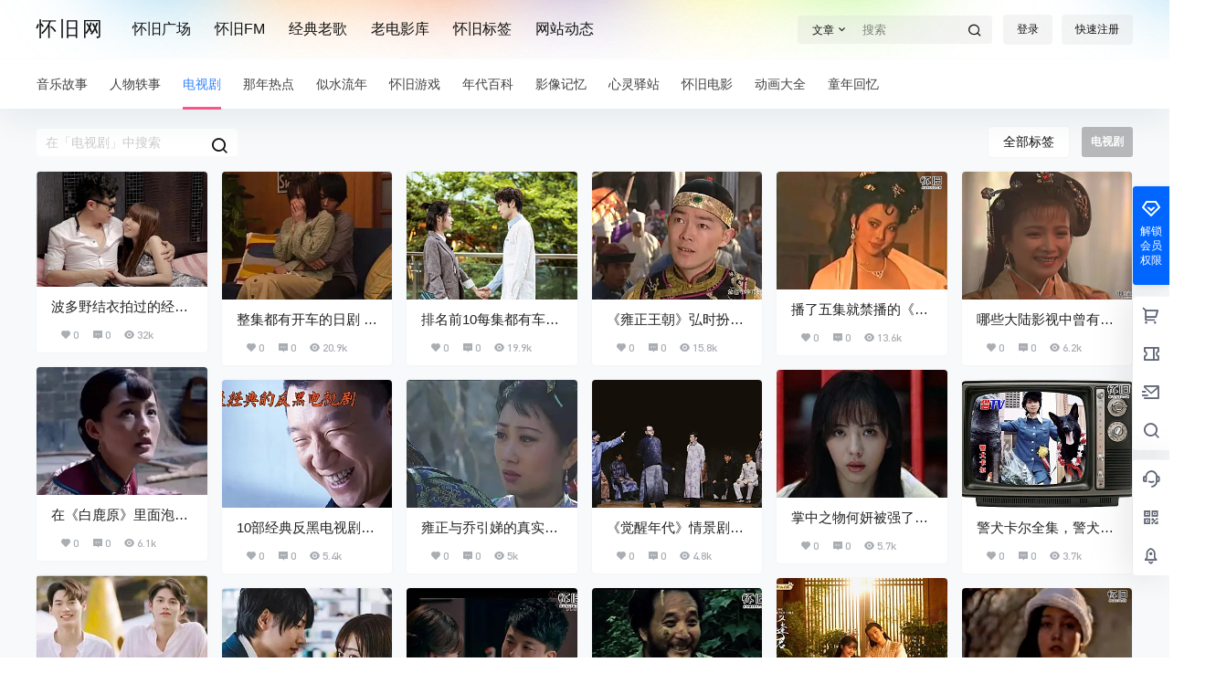

--- FILE ---
content_type: text/html; charset=UTF-8
request_url: https://www.huaijiu.cn/tvplay
body_size: 51180
content:
<!doctype html>
<html lang="zh-Hans" class="avgrund-ready b2dark">
<head>
	<meta charset="UTF-8">
	<meta name="viewport" content="width=device-width, initial-scale=1.0, maximum-scale=1.0, user-scalable=no, viewport-fit=cover" />
	<meta http-equiv="Cache-Control" content="no-transform" />
	<meta http-equiv="Cache-Control" content="no-siteapp" />
	<meta name="renderer" content="webkit"/>
	<meta name="force-rendering" content="webkit"/>
	<meta http-equiv="X-UA-Compatible" content="IE=Edge,chrome=1"/>
	<link rel="profile" href="http://gmpg.org/xfn/11">
	<meta name="theme-color" content="#ffffff">
	<title>电视剧 - 怀旧网</title>
<meta name='robots' content='max-image-preview:large' />
	<style>img:is([sizes="auto" i], [sizes^="auto," i]) { contain-intrinsic-size: 3000px 1500px }</style>
	<link rel='dns-prefetch' href='//res.wx.qq.com' />

    <meta property="og:locale" content="zh_CN" />
    <meta property="og:type" content="article" />
    <meta property="og:site_name" content="怀旧网" />
    <meta property="og:title" content="电视剧 - 怀旧网" />
    <meta property="og:url" content="https://www.huaijiu.cn/tvplay" />
        
    <meta name="keywords" content="" />
    <meta name="description" content="" />
    <meta property="og:image" content="https://www.huaijiu.cn/wp-content/themes/b2/Assets/fontend/images/default-img.jpg" />
                <style id='mcv-global-styles-inline-inline-css' type='text/css'>
body{ --wp--style--global--wide-size: 1200px; }
</style>
<link rel='stylesheet' id='wp-block-library-css' href='https://www.huaijiu.cn/wp-includes/css/dist/block-library/style.min.css' type='text/css' media='all' />
<style id='classic-theme-styles-inline-css' type='text/css'>
/*! This file is auto-generated */
.wp-block-button__link{color:#fff;background-color:#32373c;border-radius:9999px;box-shadow:none;text-decoration:none;padding:calc(.667em + 2px) calc(1.333em + 2px);font-size:1.125em}.wp-block-file__button{background:#32373c;color:#fff;text-decoration:none}
</style>
<style id='mine-cloudvod-aliplayer-style-inline-css' type='text/css'>
@import url(https://g.alicdn.com/apsara-media-box/imp-web-player/2.27.0/skins/default/aliplayer-min.css?ver=2.2.6);
.prism-player{overflow:hidden}.prism-player .prism-fullscreen-btn{height:22px;margin-right:1%!important;margin-top:14px!important;width:22px}.prism-player .prism-cover{z-index:9}.prism-player .prism-thumbnail{border:none}.prism-player .prism-play-btn{height:22px;margin-left:1%!important;margin-top:14px!important;width:22px}.player-olympic-player-next{height:28px;width:24px}.prism-volume{margin-right:17px!important;margin-top:14px!important}.aliplayer-rotate-mirror{height:36px;margin-top:4px}.rate-components{height:32px;margin-top:5px}.rate-components .rate-list li{margin:0}.prism-player .prism-volume .volume-icon{background-repeat:no-repeat;height:22px;width:27px}.prism-player .prism-volume .volume-icon .short-horizontal{height:7px;width:2px}.prism-player .prism-volume .volume-icon .long-horizontal{height:13px;width:2px}.prism-player .prism-volume .volume-icon.mute .long-horizontal,.prism-player .prism-volume .volume-icon.mute .short-horizontal{height:13px;top:7px}.prism-player .prism-cc-btn{width:22px}.prism-player .prism-cc-btn,.prism-player .prism-setting-btn{height:22px;margin-right:22px!important;margin-top:14px!important}.prism-player .prism-setting-btn{width:20px}.prism-player .prism-snapshot-btn{height:29px;margin-right:19px!important;margin-top:11px!important;width:29px}.prism-time-display{margin-left:20px!important;margin-top:6px!important}.quality-components,.rate-components{font-size:12px;line-height:40px;padding-top:6px}.prism-player video::-webkit-media-controls-fullscreen-button,.prism-player video::-webkit-media-controls-play-button{display:none}.prism-player video::-webkit-media-controls-current-time-display,.prism-player video::-webkit-media-controls-timeline{display:none}.prism-player video::-webkit-media-controls-mute-button,.prism-player video::-webkit-media-controls-time-remaining-display{display:none}.prism-player video::-webkit-media-controls-toggle-closed-captions-button,.prism-player video::-webkit-media-controls-volume-slider{display:none}.prism-player video::-webkit-media-controls-enclosure{display:none}.quality-list,.rate-list{bottom:44px;list-style:none!important;padding:0!important}.aliplayer-rotate-mirror i,.aliplayer-rotate-mirror i.icon-player-switch{font-size:16px!important}.aliplayer-note:hover{animation:hoverAnimationScale 1s 1;-moz-animation:hoverAnimationScale 1s 1;-webkit-animation:hoverAnimationScale 1s 1;-o-animation:hoverAnimationScale 1s 1;cursor:pointer}.progress-component{background-color:rgba(0,0,0,.75)!important;height:28px!important;padding:0 0 0 8px!important}.progress-component .icon-arrowdown{color:rgba(0,0,0,.75)!important}.progress-component .img-wrap,.progress-component .info .time,.progress-component .pregress-play-btn{display:none!important}.progress-component .progress-content{padding:0!important}.progress-component .info{padding:0 10px!important;width:auto!important}.progress-component .info .describe{height:auto!important;margin-top:4px!important}.prism-player .prism-progress .prism-progress-marker .prism-marker-dot{border-radius:4px;height:8px;margin-top:-2px;width:8px}.pause-ad{height:auto!important;width:auto!important}.pause-ad .ad-content img{margin:0;padding:0}.pause-ad .ad-text,.pause-ad .btn-close{z-index:9999}.start-ad{position:absolute!important;top:0}.mcv-purchase{background:#000;display:block;height:100%;position:absolute;top:0;width:100%;z-index:9999}.mcv-purchase .content{position:absolute;text-align:center;top:30%;width:100%}.mcv-purchase .title{color:#ccc;font-size:24px;text-indent:.5em}.mcv-purchase .pay{color:#e85206;display:block;font-size:18px;padding:15px 0 20px}.mcv-purchase .pay-btn{background-color:#23b8ff;border:1px solid #23b8ff;border-radius:4px;color:#fff;cursor:pointer;display:inline-block;font-size:18px;height:48px;line-height:48px;-webkit-user-select:none;-moz-user-select:none;user-select:none;vertical-align:middle;width:170px}@media only screen and (max-width:768px){.mcv-purchase .content{top:0}.mcv-purchase .title{font-size:18px}.mcv-purchase .pay{padding:8px 0 12px}.mcv-purchase .pay-btn{font-size:14px;height:36px;line-height:36px;width:170px}}@media only screen and (max-width:368px){.mcv-purchase .content{top:10%}}.pause-ad{background:#000;display:block;left:50%;position:absolute;top:50%;transform:translate(-50%,-50%)}.pause-ad .btn-close{background-color:#333;cursor:pointer;height:15px;padding:2px 8px;position:absolute;right:5px;top:5px;width:2px}.pause-ad .btn-close i{background-color:#fff;height:15px;position:absolute;width:2px}.pause-ad .btn-close .split-left{transform:rotate(-45deg)}.pause-ad .btn-close .split-right{transform:rotate(45deg)}.pause-ad .ad-text{background-color:#333;color:#fff;font-size:14px;left:5px;padding:3px 5px;position:absolute;top:5px}.pause-ad .ad-content{align-items:center;display:flex;height:100%;justify-content:center;width:100%}.pause-ad .ad-content img{max-height:100%;max-width:100%}@keyframes fade-in{0%{opacity:0}40%{opacity:0}to{opacity:1}}

.prism-player .prism-controlbar .prism-controlbar-bg{background:rgba(75,75,75,.15)}.prism-player{width: 100%;height: auto;padding-top: 56.25%;}
</style>
<link rel='stylesheet' id='mcv_dplayer_css-css' href='https://www.huaijiu.cn/wp-content/plugins/mine-cloudvod/static/dplayer/style.css?ver=2.2.9' type='text/css' media='all' />
<style id='mine-cloudvod-user-style-inline-css' type='text/css'>
.mcv-usercenter{display:inline-block;padding-top:10px;position:relative}.mcv-usercenter p{margin:0;padding:0}.mcv-avatar{border-radius:50%;cursor:pointer;height:40px;width:40px}.mcv-usercenter .submenu{background:#fff;border-radius:8px;box-shadow:0 8px 30px rgba(0,80,179,.12);box-sizing:border-box;display:none;flex-direction:column;font-size:16px;padding:16px 14px 16px 16px;position:absolute;right:0;transition:display 1.3s ease;white-space:nowrap;width:auto;z-index:1000}.mcv-usercenter .submenu a{padding:6px}.mcv-usercenter:hover .submenu{display:flex}.mcv-usercenter .submenu p{line-height:36px}.mcv-usercenter .submenu a{text-decoration:none}.mcv-usercenter .submenu a:hover{color:var(--wp--preset--color--maincolor,#1769fe)}.mcv-login-modal{border-radius:5px;height:-moz-fit-content;height:fit-content;margin:auto;padding-top:20px}.mcv-login-modal .components-modal__content.hide-header{padding-top:0}.mcv-login-modal .components-tab-panel__tab-content{padding-top:16px;text-align:center}.mcv-login-modal .components-tab-panel__tabs{justify-content:space-around}.mcv-login-modal .components-tab-panel__tabs-item{background-color:transparent;border:0;color:#333;cursor:pointer;font-size:18px;font-weight:400}.mcv-login-modal .components-tab-panel__tabs-item.is-active{color:var(--wp--preset--color--maincolor,#1769fe)}.mcv-login-modal .components-tab-panel__tabs-item.is-active:after,.mcv-login-modal .components-tab-panel__tabs-item:after{background-color:var(--wp--preset--color--maincolor,#1769fe)}.mcv-uc-login iframe,.mcv-uc-reg iframe{display:none}.mcv-uc-login .text,.mcv-uc-reg .text{margin-bottom:24px}.mcv-uc-login .components-text-control__input,.mcv-uc-reg .components-text-control__input{background:#e8f0fe;border:0;border-radius:8px;box-shadow:2px 0 5px 0 #fff;box-sizing:border-box;height:48px;line-height:20px;padding:14px;width:100%}.mcv-uc-login .login-btn,.mcv-uc-login .reg-btn,.mcv-uc-reg .login-btn,.mcv-uc-reg .reg-btn{font-size:14px}.mcv-uc-login .login-btn,.mcv-uc-reg .login-btn{background-color:var(--wp--preset--color--maincolor,#1769fe);border-radius:8px;padding:12px 24px}.mcv-uc-login .reg-btn,.mcv-uc-reg .reg-btn{align-items:baseline;color:var(--wp--preset--color--maincolor,#1769fe);padding:12px 0;text-decoration:none}.mcv-uc-protocol{align-items:center;color:#999;cursor:pointer;display:flex;font-size:12px;justify-content:center;line-height:16px;margin-bottom:16px!important;position:relative;text-align:center}a.mcv-privacy-btn{color:var(--wp--preset--color--maincolor,#1769fe);cursor:pointer;font-size:12px;padding:12px 0;text-decoration:none}.mcv-uc-protocol:before{background-color:#fff;border:1px solid #999;border-radius:50%;content:"";height:14px;margin-right:6px;width:14px}.mcv-uc-protocol.checked:before{background-color:var(--wp--preset--color--maincolor,#1769fe);background-image:url("data:image/svg+xml;charset=utf-8,%3Csvg xmlns=%27http://www.w3.org/2000/svg%27 width=%2716%27 height=%2716%27 fill=%27%23fff%27 viewBox=%270 0 24 24%27%3E%3Cpath d=%27m10 15.172 9.192-9.193 1.415 1.414L10 18l-6.364-6.364 1.414-1.414z%27/%3E%3C/svg%3E");background-position:50%;background-repeat:no-repeat;background-size:12px;border-color:var(--wp--preset--color--maincolor,#1769fe)}.mcv-user-section-modal{min-width:40%}.mcv-user-section-modal table{min-width:30%;width:100%}.mcv-user-section-modal table tr:nth-child(odd){background-color:#f6f7f7}.mcv-user-section-modal table tr td{padding:.75rem .5rem}.mcv-user-section-modal table tr td:first-child{font-weight:600;width:30%}.mcv-user-section-modal #login_container>div p:first-child,.mcv-user-section-modal #login_container>div p:last-child,.mcv-user-section-modal .mcv-uc-protocol{display:none}

</style>
<style id='mine-cloudvod-favorites-style-inline-css' type='text/css'>
#mcv-fav-body{background:var(--wp--mcv--color--background);padding:20px 0}.mcv-uc{display:flex;font-size:14px;height:100%;margin-bottom:50px;margin-left:auto;margin-right:auto;width:990px}.mcv-uc,.mcv-uc-left{box-sizing:border-box}.mcv-uc-left{width:200px}.mcv-uc-main{box-sizing:border-box;margin-left:30px;width:760px;width:100%}.mcv-nav{margin:0;padding:0}.mcv-nav-area{background:var(--wp--mcv--color--background);border:1px solid var(--wp--mcv--color--second5);margin-bottom:20px;width:200px}.mcv-nav-item{height:45px;line-height:45px;list-style:none}.mcv-nav-item a{border-left:3px solid transparent;color:var(--wp--mcv--color--second4);display:block;font-size:14px;text-decoration:none;text-indent:20px}.mcv-nav-item a:hover{background:var(--wp--mcv--color--second5);border-left-color:var(--wp--mcv--color--second1);font-size:14px}.mcv-nav-item a.active,.mcv-nav-item a:hover{color:var(--wp--mcv--color--main2)}.mcv-nav-item a.active{border-left-color:var(--wp--mcv--color--main2)}.fav-main{box-sizing:border-box;max-width:990px;width:100%}.im-table-wrap{border:1px solid var(--wp--mcv--color--second5);position:relative}.im-table-wrap .im-table{border-collapse:collapse;border-spacing:0;table-layout:fixed;width:100%}.im-table-wrap .im-table td,.im-table-wrap .im-table th{font-size:14px;text-align:left;vertical-align:middle;word-break:break-all}.im-table-wrap .im-table th{color:var(--wp--mcv--color--second3);font-weight:400;height:42px;padding:0 5px}.im-table-wrap .im-table th .im-checkbox,.im-table-wrap .im-table th .im-checkbox .im-checkbox-icon{margin:0}.im-table-wrap .im-table th .im-icon{color:var(--wp--mcv--color--second1)}.im-table-wrap .im-table th .im-icon:hover{color:var(--wp--mcv--color--second3)}.im-table-wrap .im-table th:first-child{padding-left:20px}.im-table-wrap .im-table th:last-child{padding-right:20px}.im-table-wrap .im-table td{line-height:150%;padding:15px 5px;position:relative}.im-table-wrap .im-table td:first-child{padding-left:20px}.im-table-wrap .im-table td:last-child{padding-right:20px}.im-table-wrap .im-table thead{background-color:var(--wp--mcv--color--second5);border-left:none;border-right:none;color:var(--wp--mcv--color--second3)}.im-table-wrap .im-table tbody tr{border-bottom:1px solid var(--wp--mcv--color--second5)}.im-table-wrap .im-table tbody tr:last-child{border:none}.im-table-wrap .im-table tbody tr:hover{background-color:var(--wp--mcv--color--second5)}.im-table-wrap .im-table-empty{height:200px}.im-table-wrap .im-table-overlap{display:inline-block;left:50%;margin:0;padding:0;position:absolute;top:50%;transform:translate(-50%,-50%);-ms-transform:translate(-50%,-50%);z-index:2}.im-table-wrap .im-table .im-collapse-table-triangle{border:9px dashed transparent;border-bottom:9px solid var(--wp--mcv--color--second5);bottom:-1px;height:0;left:30px;margin-left:-9px;position:absolute;width:0}.im-table-wrap .im-table .im-collapse-table-triangle-inner{border:8px dashed transparent;border-bottom:8px solid var(--wp--mcv--color--second5);bottom:-1px;height:0;left:30px;margin-left:-8px;position:absolute;width:0}.im-table-wrap .im-table .im-collapse-table-collapse-row{background-color:var(--wp--mcv--color--second5);border:none}.im-table-wrap .im-table .im-collapse-table-collapse-row td{padding-bottom:10px;padding-top:10px}.im-table-wrap .im-table .im-collapse-table-collapse-row:hover{background-color:var(--wp--mcv--color--second5)}.im-table-wrap .im-table .im-collapse-table-toggle-row{border:1px solid var(--wp--mcv--color--second5);border-left:none;border-right:none}.fav-table .im-page{margin:0;padding:30px 0}.fav-table .im-table-wrap .im-table td{line-height:20px;vertical-align:top}.fav-info{padding-right:15px}.fav-info-cover{float:left;height:50px;width:90px}.fav-info-cover img{max-width:100%}.fav-info-desc{margin-left:100px}.fav-info-name{display:block;overflow:hidden;text-overflow:ellipsis;white-space:nowrap}.fav-info-agency{font-size:12px}.fav-price,.fav-price--free{color:var(--wp--mcv--color--main1)}.wrapper-coupon .wrapper-bd{border:0}@media only screen and (max-width:768px){.mcv-uc{display:list-item}.mcv-nav-area,.mcv-uc{width:100%}.mcv-uc-left,.mcv-uc-main{margin:0 24px;width:calc(100% - 48px)}.tab-ctn,.wrapper-tt{width:100%}}

</style>
<link rel='stylesheet' id='mine-cloudvod-user-courses-style-css' href='https://www.huaijiu.cn/wp-content/plugins/mine-cloudvod/build/lms/user-courses/index.css?ver=2.1.1' type='text/css' media='all' />
<style id='global-styles-inline-css' type='text/css'>
:root{--wp--preset--aspect-ratio--square: 1;--wp--preset--aspect-ratio--4-3: 4/3;--wp--preset--aspect-ratio--3-4: 3/4;--wp--preset--aspect-ratio--3-2: 3/2;--wp--preset--aspect-ratio--2-3: 2/3;--wp--preset--aspect-ratio--16-9: 16/9;--wp--preset--aspect-ratio--9-16: 9/16;--wp--preset--color--black: #000000;--wp--preset--color--cyan-bluish-gray: #abb8c3;--wp--preset--color--white: #ffffff;--wp--preset--color--pale-pink: #f78da7;--wp--preset--color--vivid-red: #cf2e2e;--wp--preset--color--luminous-vivid-orange: #ff6900;--wp--preset--color--luminous-vivid-amber: #fcb900;--wp--preset--color--light-green-cyan: #7bdcb5;--wp--preset--color--vivid-green-cyan: #00d084;--wp--preset--color--pale-cyan-blue: #8ed1fc;--wp--preset--color--vivid-cyan-blue: #0693e3;--wp--preset--color--vivid-purple: #9b51e0;--wp--preset--gradient--vivid-cyan-blue-to-vivid-purple: linear-gradient(135deg,rgba(6,147,227,1) 0%,rgb(155,81,224) 100%);--wp--preset--gradient--light-green-cyan-to-vivid-green-cyan: linear-gradient(135deg,rgb(122,220,180) 0%,rgb(0,208,130) 100%);--wp--preset--gradient--luminous-vivid-amber-to-luminous-vivid-orange: linear-gradient(135deg,rgba(252,185,0,1) 0%,rgba(255,105,0,1) 100%);--wp--preset--gradient--luminous-vivid-orange-to-vivid-red: linear-gradient(135deg,rgba(255,105,0,1) 0%,rgb(207,46,46) 100%);--wp--preset--gradient--very-light-gray-to-cyan-bluish-gray: linear-gradient(135deg,rgb(238,238,238) 0%,rgb(169,184,195) 100%);--wp--preset--gradient--cool-to-warm-spectrum: linear-gradient(135deg,rgb(74,234,220) 0%,rgb(151,120,209) 20%,rgb(207,42,186) 40%,rgb(238,44,130) 60%,rgb(251,105,98) 80%,rgb(254,248,76) 100%);--wp--preset--gradient--blush-light-purple: linear-gradient(135deg,rgb(255,206,236) 0%,rgb(152,150,240) 100%);--wp--preset--gradient--blush-bordeaux: linear-gradient(135deg,rgb(254,205,165) 0%,rgb(254,45,45) 50%,rgb(107,0,62) 100%);--wp--preset--gradient--luminous-dusk: linear-gradient(135deg,rgb(255,203,112) 0%,rgb(199,81,192) 50%,rgb(65,88,208) 100%);--wp--preset--gradient--pale-ocean: linear-gradient(135deg,rgb(255,245,203) 0%,rgb(182,227,212) 50%,rgb(51,167,181) 100%);--wp--preset--gradient--electric-grass: linear-gradient(135deg,rgb(202,248,128) 0%,rgb(113,206,126) 100%);--wp--preset--gradient--midnight: linear-gradient(135deg,rgb(2,3,129) 0%,rgb(40,116,252) 100%);--wp--preset--font-size--small: 13px;--wp--preset--font-size--medium: 20px;--wp--preset--font-size--large: 36px;--wp--preset--font-size--x-large: 42px;--wp--preset--spacing--20: 0.44rem;--wp--preset--spacing--30: 0.67rem;--wp--preset--spacing--40: 1rem;--wp--preset--spacing--50: 1.5rem;--wp--preset--spacing--60: 2.25rem;--wp--preset--spacing--70: 3.38rem;--wp--preset--spacing--80: 5.06rem;--wp--preset--shadow--natural: 6px 6px 9px rgba(0, 0, 0, 0.2);--wp--preset--shadow--deep: 12px 12px 50px rgba(0, 0, 0, 0.4);--wp--preset--shadow--sharp: 6px 6px 0px rgba(0, 0, 0, 0.2);--wp--preset--shadow--outlined: 6px 6px 0px -3px rgba(255, 255, 255, 1), 6px 6px rgba(0, 0, 0, 1);--wp--preset--shadow--crisp: 6px 6px 0px rgba(0, 0, 0, 1);}:where(.is-layout-flex){gap: 0.5em;}:where(.is-layout-grid){gap: 0.5em;}body .is-layout-flex{display: flex;}.is-layout-flex{flex-wrap: wrap;align-items: center;}.is-layout-flex > :is(*, div){margin: 0;}body .is-layout-grid{display: grid;}.is-layout-grid > :is(*, div){margin: 0;}:where(.wp-block-columns.is-layout-flex){gap: 2em;}:where(.wp-block-columns.is-layout-grid){gap: 2em;}:where(.wp-block-post-template.is-layout-flex){gap: 1.25em;}:where(.wp-block-post-template.is-layout-grid){gap: 1.25em;}.has-black-color{color: var(--wp--preset--color--black) !important;}.has-cyan-bluish-gray-color{color: var(--wp--preset--color--cyan-bluish-gray) !important;}.has-white-color{color: var(--wp--preset--color--white) !important;}.has-pale-pink-color{color: var(--wp--preset--color--pale-pink) !important;}.has-vivid-red-color{color: var(--wp--preset--color--vivid-red) !important;}.has-luminous-vivid-orange-color{color: var(--wp--preset--color--luminous-vivid-orange) !important;}.has-luminous-vivid-amber-color{color: var(--wp--preset--color--luminous-vivid-amber) !important;}.has-light-green-cyan-color{color: var(--wp--preset--color--light-green-cyan) !important;}.has-vivid-green-cyan-color{color: var(--wp--preset--color--vivid-green-cyan) !important;}.has-pale-cyan-blue-color{color: var(--wp--preset--color--pale-cyan-blue) !important;}.has-vivid-cyan-blue-color{color: var(--wp--preset--color--vivid-cyan-blue) !important;}.has-vivid-purple-color{color: var(--wp--preset--color--vivid-purple) !important;}.has-black-background-color{background-color: var(--wp--preset--color--black) !important;}.has-cyan-bluish-gray-background-color{background-color: var(--wp--preset--color--cyan-bluish-gray) !important;}.has-white-background-color{background-color: var(--wp--preset--color--white) !important;}.has-pale-pink-background-color{background-color: var(--wp--preset--color--pale-pink) !important;}.has-vivid-red-background-color{background-color: var(--wp--preset--color--vivid-red) !important;}.has-luminous-vivid-orange-background-color{background-color: var(--wp--preset--color--luminous-vivid-orange) !important;}.has-luminous-vivid-amber-background-color{background-color: var(--wp--preset--color--luminous-vivid-amber) !important;}.has-light-green-cyan-background-color{background-color: var(--wp--preset--color--light-green-cyan) !important;}.has-vivid-green-cyan-background-color{background-color: var(--wp--preset--color--vivid-green-cyan) !important;}.has-pale-cyan-blue-background-color{background-color: var(--wp--preset--color--pale-cyan-blue) !important;}.has-vivid-cyan-blue-background-color{background-color: var(--wp--preset--color--vivid-cyan-blue) !important;}.has-vivid-purple-background-color{background-color: var(--wp--preset--color--vivid-purple) !important;}.has-black-border-color{border-color: var(--wp--preset--color--black) !important;}.has-cyan-bluish-gray-border-color{border-color: var(--wp--preset--color--cyan-bluish-gray) !important;}.has-white-border-color{border-color: var(--wp--preset--color--white) !important;}.has-pale-pink-border-color{border-color: var(--wp--preset--color--pale-pink) !important;}.has-vivid-red-border-color{border-color: var(--wp--preset--color--vivid-red) !important;}.has-luminous-vivid-orange-border-color{border-color: var(--wp--preset--color--luminous-vivid-orange) !important;}.has-luminous-vivid-amber-border-color{border-color: var(--wp--preset--color--luminous-vivid-amber) !important;}.has-light-green-cyan-border-color{border-color: var(--wp--preset--color--light-green-cyan) !important;}.has-vivid-green-cyan-border-color{border-color: var(--wp--preset--color--vivid-green-cyan) !important;}.has-pale-cyan-blue-border-color{border-color: var(--wp--preset--color--pale-cyan-blue) !important;}.has-vivid-cyan-blue-border-color{border-color: var(--wp--preset--color--vivid-cyan-blue) !important;}.has-vivid-purple-border-color{border-color: var(--wp--preset--color--vivid-purple) !important;}.has-vivid-cyan-blue-to-vivid-purple-gradient-background{background: var(--wp--preset--gradient--vivid-cyan-blue-to-vivid-purple) !important;}.has-light-green-cyan-to-vivid-green-cyan-gradient-background{background: var(--wp--preset--gradient--light-green-cyan-to-vivid-green-cyan) !important;}.has-luminous-vivid-amber-to-luminous-vivid-orange-gradient-background{background: var(--wp--preset--gradient--luminous-vivid-amber-to-luminous-vivid-orange) !important;}.has-luminous-vivid-orange-to-vivid-red-gradient-background{background: var(--wp--preset--gradient--luminous-vivid-orange-to-vivid-red) !important;}.has-very-light-gray-to-cyan-bluish-gray-gradient-background{background: var(--wp--preset--gradient--very-light-gray-to-cyan-bluish-gray) !important;}.has-cool-to-warm-spectrum-gradient-background{background: var(--wp--preset--gradient--cool-to-warm-spectrum) !important;}.has-blush-light-purple-gradient-background{background: var(--wp--preset--gradient--blush-light-purple) !important;}.has-blush-bordeaux-gradient-background{background: var(--wp--preset--gradient--blush-bordeaux) !important;}.has-luminous-dusk-gradient-background{background: var(--wp--preset--gradient--luminous-dusk) !important;}.has-pale-ocean-gradient-background{background: var(--wp--preset--gradient--pale-ocean) !important;}.has-electric-grass-gradient-background{background: var(--wp--preset--gradient--electric-grass) !important;}.has-midnight-gradient-background{background: var(--wp--preset--gradient--midnight) !important;}.has-small-font-size{font-size: var(--wp--preset--font-size--small) !important;}.has-medium-font-size{font-size: var(--wp--preset--font-size--medium) !important;}.has-large-font-size{font-size: var(--wp--preset--font-size--large) !important;}.has-x-large-font-size{font-size: var(--wp--preset--font-size--x-large) !important;}
:where(.wp-block-post-template.is-layout-flex){gap: 1.25em;}:where(.wp-block-post-template.is-layout-grid){gap: 1.25em;}
:where(.wp-block-columns.is-layout-flex){gap: 2em;}:where(.wp-block-columns.is-layout-grid){gap: 2em;}
:root :where(.wp-block-pullquote){font-size: 1.5em;line-height: 1.6;}
</style>
<link rel='stylesheet' id='b2-style-main-css' href='https://www.huaijiu.cn/wp-content/themes/b2/style.css?ver=5.9.42' type='text/css' media='all' />
<link rel='stylesheet' id='b2-style-css' href='https://www.huaijiu.cn/wp-content/themes/b2/Assets/fontend/style.css?ver=5.9.42' type='text/css' media='all' />
<style id='b2-style-inline-css' type='text/css'>
[v-cloak]{
            display: none!important
        }.wrapper{
            width:1200px;
            max-width:100%;
            margin:0 auto;
        }
        :root{
            --b2lightcolor:rgba(0, 102, 255, 0.2);
            --b2radius:4px;
            --b2color:#0066ff;
            --b2light:rgba(0, 102, 255, 0.03);
        }
        .header .login-button button{
            background-color:rgba(0, 102, 255, 0.03);
        }
        .header .login-button button.empty{
            background:none
        }
        .news-item-date{
            border:1px solid #0066ff;
        }
        .author .news-item-date{
            border:0;
        }
        .news-item-date p span:last-child{
            background:#0066ff;
        }
        .widget-newsflashes-box ul::before{
            border-left: 1px dashed rgba(0, 102, 255, 0.2);
        }
        .widget-new-content::before{
            background:#0066ff;
        }
        .modal-content{
            background-image: url(https://test.7b2.com/wp-content/themes/b2/Assets/fontend/images/model-bg.png);
        }
        .d-weight button.picked.text,.d-replay button.picked i,.comment-type button.picked i{
            color:#0066ff;
        }
        .d-replay button.text:hover i{
            color:#0066ff;
        }
        .slider-info-box {
            border-radius:4px;
        }
        .button,button{
            background:#0066ff;
            border:1px solid #0066ff;
            border-radius:4px;
        }
        .b2-menu-4 ul ul li a img{
            border-radius:4px;
        }
        input,textarea{
            border-radius:4px;
        }
        .post-carts-list-row .flickity-button{
            border-radius:4px;
        }
        button.b2-loading:after{
            border-radius:4px;
        }
        .bar-middle .bar-normal,.bar-footer,.bar-top,.gdd-quick-link-buy-vip{
            border-top-left-radius:4px;
            border-bottom-left-radius: 4px
        }
        .entry-content a.button.empty,.entry-content a.button.text{
            color:#0066ff;
        }
        .coll-3-top img{
            border-top-left-radius:4px;
            border-top-right-radius:4px;
        }
        .coll-3-bottom li:first-child img{
            border-bottom-left-radius:4px;
        }
        .coll-3-bottom li:last-child img{
            border-bottom-right-radius:4px;
        }
        .slider-info::after{
            border-radius:4px;
        }
        .circle-info{
            border-radius:4px 4px 0 0;
        }
        .b2-bg{
            background-color:#0066ff;
        }
        .gdd-quick-link-buy-vip__hover-block,.gdd-quick-link-buy-vip__popover--btn,.gdd-quick-link-buy-vip,.gdd-quick-link-buy-vip__popover{
            background-color:#0066ff;
        }
        .b2-page-bg::before{
            background: linear-gradient(to bottom,rgba(0,0,0,0) 40%,#f7f9fa 100%);
        }
        .site{
            background-color:#f7f9fa;
        }
        
        .header-banner{
            background-image:url(https://huaijiu.oss-cn-hangzhou.aliyuncs.com/2023/04/下载.png)
        }
        .b2-radius{
            border-radius:4px;
        }
        .ads-box img{
            border-radius:4px;
        }
        .post-style-4-top,.post-style-2-top-header,.tax-header .wrapper.box{
            border-radius:4px 4px 0 0;
        }
        .entry-content blockquote,.content-excerpt{
            border-radius:4px;
        }
        .user-sidebar-info.active{
            border-radius:4px;
        }
        .dmsg-header a{
            color:#0066ff;
        }
        .user-edit-button{
            color:#0066ff
        }
        .b2-color{
            color:#0066ff!important
        }
        .b2-light,.newsflashes-nav-in ul li.current-menu-item a{
            background-color:rgba(0, 102, 255, 0.18)
        }
        .b2-light-dark{
            background-color:rgba(0, 102, 255, 0.52)
        }
        .b2-light-bg{
            background-color:rgba(0, 102, 255, 0.12)
        }
        .b2-menu-1 .sub-menu-0 li a{
            background-color:rgba(0, 102, 255, 0.08)
        }
        .b2-menu-1 .sub-menu-0 li:hover a{
            background-color:rgba(0, 102, 255, 0.6);
            color:#fff;
        }
        .topic-footer-left button.picked,.single .post-list-cat a,.saf-z button.picked,.news-vote-up .isset, .news-vote-down .isset,.w-d-list.gujia button,.w-d-download span button{
            background-color:rgba(0, 102, 255, 0.1);
            color:#0066ff!important
        }
        .po-topic-tools-right .button-sm{
            color:#0066ff
        }
        .author-links .picked a, .collections-menu .current{
            background-color:#0066ff;
            color:#fff
        }
        .b2-widget-hot-circle .b2-widget-title button.picked:before{
            border-color: transparent transparent #0066ff!important
        }
        .login-form-item input{
            border-radius:4px;
        }
        .topic-child-list ul{
            border-radius:4px;
        }
        .b2-loading path {
            fill: #0066ff
        }
        .header-search-tpye a.picked{
            border-color:#0066ff
        }
        button.empty,.button.empty,li.current-menu-item > a,.top-menu-hide:hover .more,.header .top-menu ul li.depth-0:hover > a .b2-jt-block-down,button.text{
            color:#0066ff
        }
        input,textarea{
            caret-color:#0066ff; 
        }
        .login-form-item input:focus{
            border-color:#0066ff
        }
        .login-form-item input:focus + span{
            color:#0066ff
        }
        .mobile-footer-center i{
            background:#0066ff
        }
        .login-box-content a{
            color:#0066ff
        }
        .verify-number.picked span{
            background:#0066ff
        }
        .verify-header::after{
            color:#0066ff
        }
        .top-user-box-drop li a i{
            color:#0066ff
        }
        #bigTriangleColor path{
            fill: #f7f9fa;
            stroke: #f7f9fa;
        }
        .post-list-cats a:hover{
            color:#0066ff;
        }
        trix-toolbar .trix-button.trix-active{
            color:#0066ff;
        }
        .picked.post-load-button:after{
            border-color:#0066ff transparent transparent transparent;
        }
        .task-day-list li i{
            color:#0066ff
        }
        .task-day-list li .task-finish-icon i{
            background:#0066ff
        }
        .bar-item-desc{
            background:#0066ff;
        }
        .bar-user-info-row-title > a span:first-child::before{
            background:#0066ff;
        }
        .bar-item.active i{
            color:#0066ff
        }
        .bar-user-info .bar-mission-action{
            color:#0066ff
        }
        .gold-table.picked:after{
            border-color:#0066ff
        }
        .gold-table.picked{
            color:#0066ff
        }
        .user-sidebar-info p i{
            color:#0066ff
        }
        .user-sidebar-info.active p{
            color:#0066ff
        }
        .picked.post-load-button span{
            color:#0066ff;
            background-color:rgba(0, 102, 255, 0.18)!important
        }
        .post-carts-list-row .next svg,.post-carts-list-row .previous svg{
            color:#0066ff;
        }
        .picked.post-load-button:before{
            background-color:#0066ff
        }
        .aside-carts-price-left span{
            color:#0066ff
        }
        .top-user-avatar img,.header-user .top-user-box,.social-top .top-user-avatar img{
            border-radius:4px;
        }
        .link-in:hover{
            color:#0066ff
        }
        @media screen and (max-width:768px){
            .aside-bar .bar-item:hover i{
                color:#0066ff
            }
            .post-video-list li.picked .post-video-list-link{
                color:#0066ff;
                border-color:#0066ff
            }
            .post-style-2-top-header{
                border-bottom:8px solid #f7f9fa;
            }
            .po-form-box {
                border-radius:4px;
            }
            .circle-desc{
                border-radius:0 0 4px 4px;  
            }
        }
        .circle-admin-info>div:hover{
            border-color:#0066ff;
        }
        .circle-admin-info>div:hover span,.circle-admin-info>div:hover i{
            color:#0066ff;
            opacity: 1;
        }
        .bar-top{
            background:#0066ff
        }
        .bar-item.bar-qrcode:hover i{
            color:#0066ff
        }
        .b2-color-bg{
            background-color:#0066ff
        }
        .b2-color{
            color:#0066ff
        }
        .b2-hover a{
            color:#0066ff
        }
        .b2-hover a:hover{
            text-decoration: underline;
        }
        .filter-items a.current,.single-newsflashes .single-tags span,.single-infomation .single-tags span{
            color:#0066ff;
            background-color:rgba(0, 102, 255, 0.18)
        }
        .circle-vote{
            background:rgba(0, 102, 255, 0.04)
        }
        .user-sidebar-info.active{
            background:rgba(0, 102, 255, 0.04)
        }
        .user-w-qd-list-title{
            background-color:#0066ff
        }
        #video-list ul li > div:hover{
            background-color:rgba(0, 102, 255, 0.04)
        }
        .post-5 .post-info h2::before{
            background-color:#0066ff
        }
        .tox .tox-tbtn--enabled svg{
            fill:#0066ff!important
        }
        .entry-content a,.entry-content .content-show-roles > p a,.entry-content > ul li a,.content-show-roles > li a,.entry-content > ol li a{
            color:#0066ff;
        }
        .entry-content .file-down-box a:hover{
            color:#0066ff;
            border:1px solid #0066ff;
        }
        .entry-content h2::before{
            color:#0066ff;
        }
        .header-banner-left .menu li.current-menu-item a:after{
            background:#0066ff;
        }
        .user-w-announcement li a::before{
            background-color:#0066ff;
        }
        .topic-footer-right button{
            color:#0066ff
        }
        .content-user-money span{
            color:#0066ff;
            background:rgba(0, 102, 255, 0.08)
        }
        .vote-type button.picked{
            color:#0066ff;
        }
        .post-video-table ul li.picked{
            border-bottom:2px solid #0066ff;
        }
        .create-form-item button.picked{
            border-color:#0066ff;
        }
        .b2-widget-hot-circle .b2-widget-title button.picked{
            color:#0066ff;
        }
        .topic-type-menu button.picked{
            color:#fff;
            background:#0066ff;
        }
        .circle-topic-role{
            border:1px solid rgba(0, 102, 255, 0.4)
        }
        .circle-topic-role:before{
            border-color: transparent transparent #0066ff;
        }
        .topic-content-text p a{
            color:#0066ff;
        }
        .site-footer{
            background-image: url();
        }.shop-normal-item{width:33.333333333333%!important}
        .home_row_0.module-search{
            margin-top:-16px;
        }
        .home_row_0.home_row_bg_img{
            margin-top:-16px;
        }
        .shop-cats .shop-cats-item{
            margin-right:16px;
        }
        .mg-r{
            margin-right:16px;
        }
        .mg-b{
            margin-bottom:16px;
        }
        .mg-t{
            margin-top:16px;
        }
        .mg-l{
            margin-left:16px;
        }
        .b2-mg{
            margin:16px;
        }
        .b2-pd{
            padding:16px;
        }
        .b2_gap,.shop-normal-list,.shop-category,.user-search-list,.home-collection .collection-out{
            margin-right:-16px;
            margin-bottom:-16px;
            padding:0
        }
        .post-3-li-dubble .b2_gap{
            margin-right:-16px;
            margin-bottom:-16px;
        }
        .b2_gap>li .item-in,.shop-list-item,.shop-normal-item-in,.user-search-list li > div,.home-collection .home-collection-content,.post-3.post-3-li-dubble .b2_gap>li .item-in{
            margin-bottom:16px;
            margin-right:16px;
            overflow: hidden;
        }
        .b2-pd-r{
            padding-right:16px;
        }
        .widget-area section + section{
            margin-top:16px;
        }
        .b2-pd,.b2-padding{
            padding:16px;
        }
        .single-post-normal .single-article{
            margin-right:16px;
        }
        .site-footer .widget{
            padding:0 16px;
        }
        .author-page-right{
            margin-right:16px;
        }
        .single-article{
            margin-bottom:16px;
        }
        .home-collection .flickity-prev-next-button.next{
            right:-16px;
        }
        .post-style-5-top{
            margin-top:-16px
        }
        .home-collection-title{
            padding:12px 16px
        }
        .home_row_bg,.home_row_bg_img{
            padding:32px 0
        }
        .shop-coupon-box{
            margin-right:-16px
        }
        .shop-box-row .shop-coupon-item .stamp{
            margin-right:16px;
            margin-bottom:16px;
        }
        .mg-t-{
            margin-top:-16px;
        }
        .collection-box{
            margin:-8px
        }
        .collection-item{
            padding:8px;
            width:50%
        }
        .site-footer-widget-in{
            margin:0 -16px;
        }
        .module-sliders.home_row_bg{
            margin-top:-16px;
        }
        .home_row_0.homw-row-full.module-sliders{
            margin-top:-16px;
        }
        .widget-area.widget-area-left{
            padding-right:16px;
        }
        .widget-area{
                width:300px;
                min-width:300px;
                margin-left:16px;
                max-width:100%;
            }
            .widget-area-left.widget-area{
                width:220px;
                max-width:220px;
                min-width:220px;
            }
            .post-type-archive-circle #secondary.widget-area,.tax-circle_tags #secondary.widget-area,.page-template-page-circle #secondary.widget-area{
                width:280px;
                max-width:280px;
                min-width:280px;
            }
            .single .content-area,.page .content-area,.links-register .content-area{
                max-width: calc(100% - 300px);
                margin: 0 auto;
                flex:1
            }
            .page-template-pageTemplatespage-index-php .content-area{
                max-width:100%
            }
            
                .tax-collection .content-area,
                .tax-newsflashes_tags .content-area,
                .post-type-archive-newsflashes .content-area,.page-template-page-newsflashes .content-area
                .all-circles.content-area,
                .announcement-page.content-area,
                .single-announcement .content-area,
                .post-style-2.single .content-area,
                .create-circle.content-area,
                .mission-page.wrapper,
                ,#carts .vip-page{
                    max-width:940px;
                    width:100%;
                }
            
            .footer{
                color:#121212;
            }
            .footer-links{
                color:#121212;
            }
            .footer-bottom{
                color:#121212;
            }
        
</style>
<link rel='stylesheet' id='b2-sliders-css' href='https://www.huaijiu.cn/wp-content/themes/b2/Assets/fontend/library/flickity.css?ver=5.9.42' type='text/css' media='all' />
<link rel='stylesheet' id='b2-fonts-css' href='https://www.huaijiu.cn/wp-content/themes/b2/Assets/fonts/iconfont.css?ver=5.9.42' type='text/css' media='all' />
<link rel='stylesheet' id='b2-mobile-css' href='https://www.huaijiu.cn/wp-content/themes/b2/Assets/fontend/mobile.css?ver=5.9.42' type='text/css' media='all' />
<script type="text/javascript" id="mcv_localize_script-js-extra">
/* <![CDATA[ */
var mcv_global = {"islogin":""};
var mcv_uc_general = {"regurl":"","privacy":"","uc_login3":[{"name":"default","title":"\u7528\u6237\u767b\u5f55","script":""}]};
/* ]]> */
</script>
<script type="text/javascript" src="https://www.huaijiu.cn/wp-content/plugins/mine-cloudvod/build/aliplayer/view.js?ver=b414f80800cfd1d3029e" id="mine-cloudvod-aliplayer-script-js"></script>
<script type="text/javascript" src="https://www.huaijiu.cn/wp-includes/js/jquery/jquery.min.js?ver=3.7.1" id="jquery-core-js"></script>
<script type="text/javascript" src="https://www.huaijiu.cn/wp-includes/js/jquery/jquery-migrate.min.js?ver=3.4.1" id="jquery-migrate-js"></script>
<script type="text/javascript" src="https://www.huaijiu.cn/wp-includes/js/dist/vendor/react.min.js?ver=18.3.1.1" id="react-js"></script>
<script type="text/javascript" src="https://www.huaijiu.cn/wp-includes/js/dist/vendor/react-jsx-runtime.min.js?ver=18.3.1" id="react-jsx-runtime-js"></script>
<script type="text/javascript" src="https://www.huaijiu.cn/wp-includes/js/dist/hooks.min.js?ver=4d63a3d491d11ffd8ac6" id="wp-hooks-js"></script>
<script type="text/javascript" src="https://www.huaijiu.cn/wp-includes/js/dist/i18n.min.js?ver=5e580eb46a90c2b997e6" id="wp-i18n-js"></script>
<script type="text/javascript" id="wp-i18n-js-after">
/* <![CDATA[ */
wp.i18n.setLocaleData( { 'text direction\u0004ltr': [ 'ltr' ] } );
/* ]]> */
</script>
<script type="text/javascript" src="https://www.huaijiu.cn/wp-includes/js/dist/vendor/wp-polyfill.min.js?ver=3.15.0" id="wp-polyfill-js"></script>
<script type="text/javascript" src="https://www.huaijiu.cn/wp-includes/js/dist/url.min.js?ver=c2964167dfe2477c14ea" id="wp-url-js"></script>
<script type="text/javascript" id="wp-api-fetch-js-translations">
/* <![CDATA[ */
( function( domain, translations ) {
	var localeData = translations.locale_data[ domain ] || translations.locale_data.messages;
	localeData[""].domain = domain;
	wp.i18n.setLocaleData( localeData, domain );
} )( "default", {"translation-revision-date":"2025-07-29 06:55:14+0000","generator":"GlotPress\/4.0.1","domain":"messages","locale_data":{"messages":{"":{"domain":"messages","plural-forms":"nplurals=1; plural=0;","lang":"zh_CN"},"You are probably offline.":["\u60a8\u53ef\u80fd\u5df2\u7ecf\u6389\u7ebf\u3002"],"Media upload failed. If this is a photo or a large image, please scale it down and try again.":["\u5a92\u4f53\u4e0a\u4f20\u5931\u8d25\u3002\u5982\u679c\u8fd9\u662f\u4e00\u5f20\u8f83\u5927\u7684\u7167\u7247\u6216\u56fe\u7247\uff0c\u8bf7\u5c06\u5176\u7f29\u5c0f\u5e76\u91cd\u65b0\u4e0a\u4f20\u3002"],"The response is not a valid JSON response.":["\u6b64\u54cd\u5e94\u4e0d\u662f\u5408\u6cd5\u7684 JSON \u54cd\u5e94\u3002"],"An unknown error occurred.":["\u53d1\u751f\u4e86\u672a\u77e5\u9519\u8bef\u3002"]}},"comment":{"reference":"wp-includes\/js\/dist\/api-fetch.js"}} );
/* ]]> */
</script>
<script type="text/javascript" src="https://www.huaijiu.cn/wp-includes/js/dist/api-fetch.min.js?ver=3623a576c78df404ff20" id="wp-api-fetch-js"></script>
<script type="text/javascript" id="wp-api-fetch-js-after">
/* <![CDATA[ */
wp.apiFetch.use( wp.apiFetch.createRootURLMiddleware( "https://www.huaijiu.cn/wp-json/" ) );
wp.apiFetch.nonceMiddleware = wp.apiFetch.createNonceMiddleware( "399bf57ff8" );
wp.apiFetch.use( wp.apiFetch.nonceMiddleware );
wp.apiFetch.use( wp.apiFetch.mediaUploadMiddleware );
wp.apiFetch.nonceEndpoint = "https://www.huaijiu.cn/wp-admin/admin-ajax.php?action=rest-nonce";
/* ]]> */
</script>
<script type="text/javascript" src="https://www.huaijiu.cn/wp-includes/js/dist/vendor/react-dom.min.js?ver=18.3.1.1" id="react-dom-js"></script>
<script type="text/javascript" src="https://www.huaijiu.cn/wp-includes/js/dist/dom-ready.min.js?ver=f77871ff7694fffea381" id="wp-dom-ready-js"></script>
<script type="text/javascript" id="wp-a11y-js-translations">
/* <![CDATA[ */
( function( domain, translations ) {
	var localeData = translations.locale_data[ domain ] || translations.locale_data.messages;
	localeData[""].domain = domain;
	wp.i18n.setLocaleData( localeData, domain );
} )( "default", {"translation-revision-date":"2025-07-29 06:55:14+0000","generator":"GlotPress\/4.0.1","domain":"messages","locale_data":{"messages":{"":{"domain":"messages","plural-forms":"nplurals=1; plural=0;","lang":"zh_CN"},"Notifications":["\u901a\u77e5"]}},"comment":{"reference":"wp-includes\/js\/dist\/a11y.js"}} );
/* ]]> */
</script>
<script type="text/javascript" src="https://www.huaijiu.cn/wp-includes/js/dist/a11y.min.js?ver=3156534cc54473497e14" id="wp-a11y-js"></script>
<script type="text/javascript" src="https://www.huaijiu.cn/wp-includes/js/dist/deprecated.min.js?ver=e1f84915c5e8ae38964c" id="wp-deprecated-js"></script>
<script type="text/javascript" src="https://www.huaijiu.cn/wp-includes/js/dist/dom.min.js?ver=80bd57c84b45cf04f4ce" id="wp-dom-js"></script>
<script type="text/javascript" src="https://www.huaijiu.cn/wp-includes/js/dist/escape-html.min.js?ver=6561a406d2d232a6fbd2" id="wp-escape-html-js"></script>
<script type="text/javascript" src="https://www.huaijiu.cn/wp-includes/js/dist/element.min.js?ver=a4eeeadd23c0d7ab1d2d" id="wp-element-js"></script>
<script type="text/javascript" src="https://www.huaijiu.cn/wp-includes/js/dist/is-shallow-equal.min.js?ver=e0f9f1d78d83f5196979" id="wp-is-shallow-equal-js"></script>
<script type="text/javascript" id="wp-keycodes-js-translations">
/* <![CDATA[ */
( function( domain, translations ) {
	var localeData = translations.locale_data[ domain ] || translations.locale_data.messages;
	localeData[""].domain = domain;
	wp.i18n.setLocaleData( localeData, domain );
} )( "default", {"translation-revision-date":"2025-07-29 06:55:14+0000","generator":"GlotPress\/4.0.1","domain":"messages","locale_data":{"messages":{"":{"domain":"messages","plural-forms":"nplurals=1; plural=0;","lang":"zh_CN"},"Tilde":["\u6ce2\u6d6a\u53f7"],"Backtick":["\u53cd\u5f15\u53f7"],"Period":["\u53e5\u53f7"],"Comma":["\u9017\u53f7"]}},"comment":{"reference":"wp-includes\/js\/dist\/keycodes.js"}} );
/* ]]> */
</script>
<script type="text/javascript" src="https://www.huaijiu.cn/wp-includes/js/dist/keycodes.min.js?ver=034ff647a54b018581d3" id="wp-keycodes-js"></script>
<script type="text/javascript" src="https://www.huaijiu.cn/wp-includes/js/dist/priority-queue.min.js?ver=9c21c957c7e50ffdbf48" id="wp-priority-queue-js"></script>
<script type="text/javascript" src="https://www.huaijiu.cn/wp-includes/js/dist/compose.min.js?ver=84bcf832a5c99203f3db" id="wp-compose-js"></script>
<script type="text/javascript" src="https://www.huaijiu.cn/wp-includes/js/dist/vendor/moment.min.js?ver=2.30.1" id="moment-js"></script>
<script type="text/javascript" id="moment-js-after">
/* <![CDATA[ */
moment.updateLocale( 'zh_CN', {"months":["1 \u6708","2 \u6708","3 \u6708","4 \u6708","5 \u6708","6 \u6708","7 \u6708","8 \u6708","9 \u6708","10 \u6708","11 \u6708","12 \u6708"],"monthsShort":["1 \u6708","2 \u6708","3 \u6708","4 \u6708","5 \u6708","6 \u6708","7 \u6708","8 \u6708","9 \u6708","10 \u6708","11 \u6708","12 \u6708"],"weekdays":["\u661f\u671f\u65e5","\u661f\u671f\u4e00","\u661f\u671f\u4e8c","\u661f\u671f\u4e09","\u661f\u671f\u56db","\u661f\u671f\u4e94","\u661f\u671f\u516d"],"weekdaysShort":["\u5468\u65e5","\u5468\u4e00","\u5468\u4e8c","\u5468\u4e09","\u5468\u56db","\u5468\u4e94","\u5468\u516d"],"week":{"dow":1},"longDateFormat":{"LT":"ag:i","LTS":null,"L":null,"LL":"Y\u5e74 n\u6708 j\u65e5","LLL":"Y\u5e74n\u6708j\u65e5 H:i","LLLL":null}} );
/* ]]> */
</script>
<script type="text/javascript" src="https://www.huaijiu.cn/wp-includes/js/dist/date.min.js?ver=85ff222add187a4e358f" id="wp-date-js"></script>
<script type="text/javascript" id="wp-date-js-after">
/* <![CDATA[ */
wp.date.setSettings( {"l10n":{"locale":"zh_CN","months":["1 \u6708","2 \u6708","3 \u6708","4 \u6708","5 \u6708","6 \u6708","7 \u6708","8 \u6708","9 \u6708","10 \u6708","11 \u6708","12 \u6708"],"monthsShort":["1 \u6708","2 \u6708","3 \u6708","4 \u6708","5 \u6708","6 \u6708","7 \u6708","8 \u6708","9 \u6708","10 \u6708","11 \u6708","12 \u6708"],"weekdays":["\u661f\u671f\u65e5","\u661f\u671f\u4e00","\u661f\u671f\u4e8c","\u661f\u671f\u4e09","\u661f\u671f\u56db","\u661f\u671f\u4e94","\u661f\u671f\u516d"],"weekdaysShort":["\u5468\u65e5","\u5468\u4e00","\u5468\u4e8c","\u5468\u4e09","\u5468\u56db","\u5468\u4e94","\u5468\u516d"],"meridiem":{"am":"\u4e0a\u5348","pm":"\u4e0b\u5348","AM":"\u4e0a\u5348","PM":"\u4e0b\u5348"},"relative":{"future":"%s \u540e","past":"%s \u524d","s":"\u4e00\u79d2","ss":"%d \u79d2","m":"\u4e00\u5206\u949f","mm":"%d \u5206\u949f","h":"\u4e00\u5c0f\u65f6","hh":"%d \u5c0f\u65f6","d":"\u4e00\u5929","dd":"%d \u5929","M":"\u4e00\u4e2a\u6708","MM":"%d \u6708","y":"\u4e00\u5e74","yy":"%d \u5e74"},"startOfWeek":1},"formats":{"time":"ag:i","date":"Y\u5e74 n\u6708 j\u65e5","datetime":"Y\u5e74n\u6708j\u65e5 H:i","datetimeAbbreviated":"Y \u5e74 n \u6708 j \u65e5 H:i"},"timezone":{"offset":8,"offsetFormatted":"8","string":"Asia\/Shanghai","abbr":"CST"}} );
/* ]]> */
</script>
<script type="text/javascript" src="https://www.huaijiu.cn/wp-includes/js/dist/html-entities.min.js?ver=2cd3358363e0675638fb" id="wp-html-entities-js"></script>
<script type="text/javascript" src="https://www.huaijiu.cn/wp-includes/js/dist/primitives.min.js?ver=aef2543ab60c8c9bb609" id="wp-primitives-js"></script>
<script type="text/javascript" src="https://www.huaijiu.cn/wp-includes/js/dist/private-apis.min.js?ver=0f8478f1ba7e0eea562b" id="wp-private-apis-js"></script>
<script type="text/javascript" src="https://www.huaijiu.cn/wp-includes/js/dist/redux-routine.min.js?ver=8bb92d45458b29590f53" id="wp-redux-routine-js"></script>
<script type="text/javascript" src="https://www.huaijiu.cn/wp-includes/js/dist/data.min.js?ver=fe6c4835cd00e12493c3" id="wp-data-js"></script>
<script type="text/javascript" id="wp-data-js-after">
/* <![CDATA[ */
( function() {
	var userId = 0;
	var storageKey = "WP_DATA_USER_" + userId;
	wp.data
		.use( wp.data.plugins.persistence, { storageKey: storageKey } );
} )();
/* ]]> */
</script>
<script type="text/javascript" id="wp-rich-text-js-translations">
/* <![CDATA[ */
( function( domain, translations ) {
	var localeData = translations.locale_data[ domain ] || translations.locale_data.messages;
	localeData[""].domain = domain;
	wp.i18n.setLocaleData( localeData, domain );
} )( "default", {"translation-revision-date":"2025-07-29 06:55:14+0000","generator":"GlotPress\/4.0.1","domain":"messages","locale_data":{"messages":{"":{"domain":"messages","plural-forms":"nplurals=1; plural=0;","lang":"zh_CN"},"%s applied.":["%s \u5df2\u5e94\u7528\u3002"],"%s removed.":["%s \u5df2\u79fb\u9664\u3002"]}},"comment":{"reference":"wp-includes\/js\/dist\/rich-text.js"}} );
/* ]]> */
</script>
<script type="text/javascript" src="https://www.huaijiu.cn/wp-includes/js/dist/rich-text.min.js?ver=74178fc8c4d67d66f1a8" id="wp-rich-text-js"></script>
<script type="text/javascript" src="https://www.huaijiu.cn/wp-includes/js/dist/warning.min.js?ver=ed7c8b0940914f4fe44b" id="wp-warning-js"></script>
<script type="text/javascript" id="wp-components-js-translations">
/* <![CDATA[ */
( function( domain, translations ) {
	var localeData = translations.locale_data[ domain ] || translations.locale_data.messages;
	localeData[""].domain = domain;
	wp.i18n.setLocaleData( localeData, domain );
} )( "default", {"translation-revision-date":"2025-07-29 06:55:14+0000","generator":"GlotPress\/4.0.1","domain":"messages","locale_data":{"messages":{"":{"domain":"messages","plural-forms":"nplurals=1; plural=0;","lang":"zh_CN"},"December":["12 \u6708"],"November":["11 \u6708"],"October":["10 \u6708"],"September":["9 \u6708"],"August":["8 \u6708"],"July":["7 \u6708"],"June":["6 \u6708"],"May":["5 \u6708"],"April":["4 \u6708"],"March":["3 \u6708"],"February":["2 \u6708"],"January":["1 \u6708"],"input control\u0004Show %s":["\u663e\u793a %s"],"Border color picker. The currently selected color has a value of \"%s\".":["\u8fb9\u6846\u989c\u8272\u9009\u62e9\u5668\u3002\u5f53\u524d\u9009\u62e9\u7684\u989c\u8272\u503c\u4e3a\u300c%s\u300d\u3002"],"Border color picker. The currently selected color is called \"%1$s\" and has a value of \"%2$s\".":["\u8fb9\u6846\u989c\u8272\u9009\u62e9\u5668\u3002\u5f53\u524d\u9009\u62e9\u7684\u989c\u8272\u4e3a\u300c%1$s\u300d\uff0c\u503c\u4e3a\u300c%2$s\u300d\u3002"],"Border color and style picker. The currently selected color has a value of \"%s\".":["\u8fb9\u6846\u989c\u8272\u548c\u6837\u5f0f\u9009\u62e9\u5668\u3002\u5f53\u524d\u9009\u62e9\u7684\u989c\u8272\u503c\u4e3a\u300c%s\u300d\u3002"],"Border color and style picker. The currently selected color has a value of \"%1$s\". The currently selected style is \"%2$s\".":["\u8fb9\u6846\u989c\u8272\u548c\u6837\u5f0f\u9009\u62e9\u5668\u3002\u5f53\u524d\u9009\u62e9\u7684\u989c\u8272\u503c\u4e3a\u300c%1$s\u300d\u3002\u5f53\u524d\u9009\u62e9\u7684\u6837\u5f0f\u4e3a\u300c%2$s\u300d\u3002"],"Border color and style picker. The currently selected color is called \"%1$s\" and has a value of \"%2$s\".":["\u8fb9\u6846\u989c\u8272\u548c\u6837\u5f0f\u9009\u62e9\u5668\u3002\u5f53\u524d\u9009\u62e9\u7684\u989c\u8272\u4e3a\u300c%1$s\u300d\uff0c\u503c\u4e3a\u300c%2$s\u300d\u3002"],"Border color and style picker. The currently selected color is called \"%1$s\" and has a value of \"%2$s\". The currently selected style is \"%3$s\".":["\u8fb9\u6846\u989c\u8272\u548c\u6837\u5f0f\u9009\u62e9\u5668\u3002\u5f53\u524d\u9009\u62e9\u7684\u989c\u8272\u4e3a\u300c%1$s\u300d\uff0c\u503c\u4e3a\u300c%2$s\u300d\u3002\u5f53\u524d\u9009\u62e9\u7684\u6837\u5f0f\u4e3a\u300c%3$s\u300d\u3002"],"%s items selected":["\u5df2\u9009\u62e9 %s \u4e2a\u9879\u76ee"],"Select AM or PM":["\u9009\u62e9\u4e0a\u5348\u6216\u4e0b\u5348"],"Select an item":["\u9009\u62e9\u9879\u76ee"],"No items found":["\u672a\u627e\u5230\u9879\u76ee"],"Remove color: %s":["\u79fb\u9664\u989c\u8272\uff1a%s"],"authors\u0004All":["\u6240\u6709"],"categories\u0004All":["\u6240\u6709"],"Edit: %s":["\u7f16\u8f91\uff1a%s"],"Left and right sides":["\u5de6\u53f3\u4e24\u4fa7"],"Top and bottom sides":["\u9876\u90e8\u548c\u5e95\u90e8"],"Right side":["\u53f3\u4fa7"],"Left side":["\u5de6\u4fa7"],"Bottom side":["\u4e0b\u4fa7"],"Top side":["\u9876\u90e8"],"Large viewport largest dimension (lvmax)":["\u5927\u89c6\u7a97\u6700\u5927\u5c3a\u5bf8 (lvmax)"],"Small viewport largest dimension (svmax)":["\u5c0f\u89c6\u53e3\u6700\u5927\u5c3a\u5bf8 (svmax)"],"Dynamic viewport largest dimension (dvmax)":["\u52a8\u6001\u89c6\u53e3\u6700\u5927\u5c3a\u5bf8 (dvmax)"],"Dynamic viewport smallest dimension (dvmin)":["\u52a8\u6001\u89c6\u53e3\u6700\u5c0f\u5c3a\u5bf8 (dvmin)"],"Dynamic viewport width or height (dvb)":["\u52a8\u6001\u89c6\u53e3\u5bbd\u5ea6\u6216\u9ad8\u5ea6 (dvb)"],"Dynamic viewport width or height (dvi)":["\u52a8\u6001\u89c6\u53e3\u5bbd\u5ea6\u6216\u9ad8\u5ea6 (dvi)"],"Dynamic viewport height (dvh)":["\u52a8\u6001\u89c6\u53e3\u9ad8\u5ea6 (dvh)"],"Dynamic viewport width (dvw)":["\u52a8\u6001\u89c6\u53e3\u5bbd\u5ea6 (dvw)"],"Large viewport smallest dimension (lvmin)":["\u5927\u89c6\u53e3\u6700\u5c0f\u5c3a\u5bf8 (lvmin)"],"Large viewport width or height (lvb)":["\u5927\u89c6\u53e3\u5bbd\u5ea6\u6216\u9ad8\u5ea6 (lvb)"],"Large viewport width or height (lvi)":["\u5927\u89c6\u53e3\u5bbd\u5ea6\u6216\u9ad8\u5ea6 (lvi)"],"Large viewport height (lvh)":["\u5927\u89c6\u53e3\u9ad8\u5ea6 (lvh)"],"Large viewport width (lvw)":["\u5927\u89c6\u53e3\u5bbd\u5ea6 (lvw)"],"Small viewport smallest dimension (svmin)":["\u5c0f\u89c6\u53e3\u6700\u5c0f\u5c3a\u5bf8 (svmin)"],"Small viewport width or height (svb)":["\u5c0f\u89c6\u53e3\u5bbd\u5ea6\u6216\u9ad8\u5ea6 (svb)"],"Viewport smallest size in the block direction (svb)":["\u5757\u65b9\u5411\u4e0a\u7684\u89c6\u53e3\u6700\u5c0f\u5c3a\u5bf8 (svb)"],"Small viewport width or height (svi)":["\u5c0f\u89c6\u53e3\u5bbd\u5ea6\u6216\u9ad8\u5ea6 (svi)"],"Viewport smallest size in the inline direction (svi)":["\u5185\u8054\u65b9\u5411\u4e0a\u7684\u6700\u5c0f\u89c6\u53e3\u5c3a\u5bf8 (svi)"],"Small viewport height (svh)":["\u5c0f\u89c6\u53e3\u9ad8\u5ea6 (svh)"],"Small viewport width (svw)":["\u5c0f\u89c6\u53e3\u5bbd\u5ea6 (svw)"],"No color selected":["\u672a\u9009\u62e9\u989c\u8272"],"Notice":["\u901a\u77e5"],"Error notice":["\u9519\u8bef\u901a\u77e5"],"Information notice":["\u4fe1\u606f\u901a\u77e5"],"Warning notice":["\u8b66\u544a\u901a\u77e5"],"Focal point top position":["\u7126\u70b9\u9876\u90e8\u4f4d\u7f6e"],"Focal point left position":["\u7126\u70b9\u5de6\u4fa7\u4f4d\u7f6e"],"Scrollable section":["\u53ef\u6eda\u52a8\u90e8\u5206"],"Initial %d result loaded. Type to filter all available results. Use up and down arrow keys to navigate.":["\u5df2\u52a0\u8f7d %d \u4e2a\u521d\u59cb\u7ed3\u679c\u3002\u8f93\u5165\u4ee5\u7b5b\u9009\u6240\u6709\u53ef\u7528\u7ed3\u679c\u3002\u4f7f\u7528\u5411\u4e0a\u952e\u548c\u5411\u4e0b\u952e\u8fdb\u884c\u6d4f\u89c8\u3002"],"Extra Extra Large":["\u7279\u5927\u53f7"],"Show details":["\u663e\u793a\u7ec6\u8282"],"Decrement":["\u9012\u51cf"],"Increment":["\u9012\u589e"],"All options reset":["\u5168\u90e8\u9009\u9879\u5df2\u91cd\u7f6e"],"All options are currently hidden":["\u5f53\u524d\u5168\u90e8\u9009\u9879\u5df2\u9690\u85cf"],"%s is now visible":["%s \u73b0\u5df2\u53ef\u89c1"],"%s hidden and reset to default":["%s \u5df2\u9690\u85cf\u5e76\u91cd\u7f6e\u4e3a\u9ed8\u8ba4\u503c"],"%s reset to default":["%s \u5df2\u91cd\u7f6e\u4e3a\u9ed8\u8ba4\u503c"],"XXL":["XXL"],"XL":["XL"],"L":["L"],"M":["M"],"S":["S"],"Unset":["\u53d6\u6d88\u8bbe\u7f6e"],"%1$s. Selected":["%1$s\u3002 \u5df2\u9009\u62e9"],"%1$s. Selected. There is %2$d event":["%1$s\u3002\u5df2\u9009\u62e9\u3002\u6709 %2$d \u9879\u6d3b\u52a8"],"View next month":["\u67e5\u770b\u4e0b\u4e2a\u6708"],"View previous month":["\u67e5\u770b\u4e0a\u4e2a\u6708"],"Border color and style picker":["\u8fb9\u6846\u989c\u8272\u53ca\u6837\u5f0f\u9009\u62e9\u5668"],"Loading \u2026":["\u6b63\u5728\u52a0\u8f7d\u2026"],"All sides":["\u6240\u6709\u4fa7\u9762"],"Bottom border":["\u4e0b\u8fb9\u6846"],"Right border":["\u53f3\u8fb9\u6846"],"Left border":["\u5de6\u8fb9\u6846"],"Top border":["\u4e0a\u8fb9\u6846"],"Border color picker.":["\u8fb9\u6846\u989c\u8272\u9009\u62e9\u5668\u3002"],"Border color and style picker.":["\u8fb9\u6846\u989c\u8272\u53ca\u6837\u5f0f\u9009\u62e9\u5668\u3002"],"Custom color picker. The currently selected color is called \"%1$s\" and has a value of \"%2$s\".":["\u81ea\u5b9a\u4e49\u989c\u8272\u9009\u62e9\u5668\u3002\u5f53\u524d\u5df2\u9009\u989c\u8272\u540d\u79f0\u4e3a\u300c%1$s\u300d\uff0c\u5176\u5341\u516d\u8fdb\u5236\u503c\u4e3a\u300c%2$s\u300d\u3002"],"Link sides":["\u5404\u8fb9\u7edf\u4e00\u8c03\u6574"],"Unlink sides":["\u5404\u8fb9\u5206\u522b\u8c03\u6574"],"Reset all":["\u91cd\u7f6e\u5168\u90e8"],"Button label to reveal tool panel options\u0004%s options":["%s \u9009\u9879"],"Hide and reset %s":["\u9690\u85cf\u5e76\u91cd\u7f6e %s"],"Reset %s":["\u91cd\u7f6e %s"],"Search %s":["\u641c\u7d22 %s"],"Set custom size":["\u8bbe\u7f6e\u81ea\u5b9a\u4e49\u5c3a\u5bf8"],"Use size preset":["\u4f7f\u7528\u9884\u8bbe\u5c3a\u5bf8"],"Currently selected font size: %s":["\u5f53\u524d\u9009\u62e9\u7684\u5b57\u4f53\u5927\u5c0f\uff1a%s"],"Highlights":["\u9ad8\u4eae"],"Size of a UI element\u0004Extra Large":["\u7279\u5927"],"Size of a UI element\u0004Large":["\u5927"],"Size of a UI element\u0004Medium":["\u4e2d\u7b49"],"Size of a UI element\u0004Small":["\u5c0f"],"Size of a UI element\u0004None":["\u65e0"],"Currently selected: %s":["\u5f53\u524d\u9009\u62e9\uff1a%s"],"Reset colors":["\u91cd\u7f6e\u989c\u8272"],"Reset gradient":["\u91cd\u7f6e\u68af\u5ea6"],"Remove all colors":["\u79fb\u9664\u5168\u90e8\u989c\u8272"],"Remove all gradients":["\u79fb\u9664\u6240\u6709\u68af\u5ea6"],"Color options":["\u989c\u8272\u9009\u9879"],"Gradient options":["\u68af\u5ea6\u9009\u9879"],"Add color":["\u6dfb\u52a0\u989c\u8272"],"Add gradient":["\u6dfb\u52a0\u68af\u5ea6"],"Gradient name":["\u68af\u5ea6\u540d\u79f0"],"Color %s":["\u989c\u8272 %s"],"Color format":["\u989c\u8272\u683c\u5f0f"],"Hex color":["\u5341\u516d\u8fdb\u5236\u989c\u8272"],"Invalid item":["\u65e0\u6548\u9879\u76ee"],"Shadows":["\u9634\u5f71"],"Duotone: %s":["\u53cc\u8272\u8c03\uff1a%s"],"Duotone code: %s":["\u53cc\u8272\u8c03\u4ee3\u7801\uff1a%s"],"%1$s. There is %2$d event":["%1$s\u3002\u6709 %2$d \u9879\u76ee\u6d3b\u52a8"],"Relative to root font size (rem)\u0004rems":["rems"],"Relative to parent font size (em)\u0004ems":["ems"],"Points (pt)":["\u5c0f\u6570\u70b9\uff08pt\uff09"],"Picas (pc)":["\u9ed1\u6843 \uff08PC\uff09"],"Inches (in)":["\u82f1\u5bf8 \uff08in\uff09"],"Millimeters (mm)":["\u6beb\u7c73\uff08mm\uff09"],"Centimeters (cm)":["\u5398\u7c73\uff08cm\uff09"],"x-height of the font (ex)":["x\u2014\u5b57\u4f53\u9ad8\u5ea6\uff08ex\uff09"],"Width of the zero (0) character (ch)":["\u96f6\uff080\uff09\u5b57\u7b26\u7684\u5bbd\u5ea6\uff08ch\uff09"],"Viewport largest dimension (vmax)":["\u89c6\u53e3\u6700\u5927\u5c3a\u5bf8\uff08vmax\uff09"],"Viewport smallest dimension (vmin)":["\u89c6\u53e3\u6700\u5c0f\u5c3a\u5bf8\uff08vmin\uff09"],"Percent (%)":["\u767e\u5206\u6bd4\uff08%\uff09"],"Border width":["\u8fb9\u6846\u5bbd\u5ea6"],"Dotted":["\u70b9\u7ebf"],"Dashed":["\u865a\u7ebf"],"Viewport height (vh)":["\u89c6\u53e3\u9ad8\u5ea6\uff08vh\uff09"],"Viewport width (vw)":["\u89c6\u53e3\u5bbd\u5ea6\uff08vw\uff09"],"Relative to root font size (rem)":["\u76f8\u5bf9\u4e3b\u5b57\u4f53\u5927\u5c0f\uff08rem\uff09"],"Relative to parent font size (em)":["\u76f8\u5bf9\u7236\u5b57\u4f53\u5927\u5c0f\uff08em\uff09"],"Pixels (px)":["\u50cf\u7d20\uff08px\uff09"],"Percentage (%)":["\u767e\u5206\u6bd4\uff08%\uff09"],"Close search":["\u5173\u95ed\u641c\u7d22"],"Search in %s":["\u641c\u7d22 %s"],"Select unit":["\u9009\u62e9\u5355\u4f4d"],"Radial":["\u5f84\u5411"],"Linear":["\u7ebf\u6027"],"Media preview":["\u5a92\u4f53\u9884\u89c8"],"Coordinated Universal Time":["\u534f\u8c03\u4e16\u754c\u65f6"],"Color name":["\u989c\u8272\u540d\u79f0"],"Reset search":["\u91cd\u7f6e\u641c\u7d22"],"Box Control":["\u76d2\u5b50\u63a7\u4ef6"],"Alignment Matrix Control":["\u5bf9\u9f50\u65b9\u5f0f\u63a7\u4ef6"],"Bottom Center":["\u5e95\u90e8\u4e2d\u5fc3"],"Center Right":["\u4e2d\u95f4\u53f3\u4fa7"],"Center Left":["\u4e2d\u95f4\u5de6\u4fa7"],"Top Center":["\u9876\u90e8\u4e2d\u5fc3"],"Solid":["\u7eaf\u8272"],"Finish":["\u5b8c\u6210"],"Page %1$d of %2$d":["\u7b2c%1$d \u9875\uff0c\u5171%2$d \u9875"],"Guide controls":["\u6307\u5357\u63a7\u5236"],"Gradient: %s":["\u68af\u5ea6\uff1a%s"],"Gradient code: %s":["\u68af\u5ea6\u4ee3\u7801\uff1a%s"],"Remove Control Point":["\u79fb\u9664\u63a7\u5236\u70b9"],"Use your left or right arrow keys or drag and drop with the mouse to change the gradient position. Press the button to change the color or remove the control point.":["\u4f7f\u7528\u60a8\u7684\u5de6\u53f3\u65b9\u5411\u952e\u6216\u4f7f\u7528\u9f20\u6807\u62d6\u62fd\u6765\u4fee\u6539\u68af\u5ea6\u4f4d\u7f6e\u3002\u6309\u4e0b\u6309\u94ae\u6765\u4fee\u6539\u989c\u8272\u6216\u79fb\u9664\u63a7\u5236\u70b9\u3002"],"Gradient control point at position %1$s%% with color code %2$s.":["\u68af\u5ea6\u63a7\u5236\u70b9\u5728 %1$s%%\u4f4d\u7f6e\u5904\uff0c\u989c\u8272\u4ee3\u7801\u4e3a %2$s\u3002"],"Extra Large":["\u7279\u5927"],"Small":["\u5c0f"],"Angle":["\u89d2\u5ea6"],"Separate with commas or the Enter key.":["\u7528\u9017\u53f7\u6216\u56de\u8f66\u5206\u9694\u3002"],"Separate with commas, spaces, or the Enter key.":["\u7528\u82f1\u6587\u9017\u53f7\uff08,\uff09\u3001\u7a7a\u683c\u6216\u56de\u8f66\u5206\u9694\u3002"],"Copied!":["\u5df2\u590d\u5236\uff01"],"%d result found.":["\u627e\u5230%d \u4e2a\u7ed3\u679c\u3002"],"Number of items":["\u9879\u76ee\u6570\u91cf"],"Category":["\u5206\u7c7b\u76ee\u5f55"],"Z \u2192 A":["\u6807\u9898\u964d\u5e8f\u6392\u5217"],"A \u2192 Z":["\u6807\u9898\u5347\u5e8f\u6392\u5217"],"Oldest to newest":["\u4ece\u6700\u65e7\u81f3\u6700\u65b0\u6392\u5e8f"],"Newest to oldest":["\u4ece\u6700\u65b0\u81f3\u6700\u65e7\u6392\u5e8f"],"Order by":["\u6392\u5e8f"],"Dismiss this notice":["\u5ffd\u7565\u6b64\u901a\u77e5"],"%1$s (%2$s of %3$s)":["%1$s\uff08%2$s\/%3$s\uff09"],"Remove item":["\u79fb\u9664\u9879\u76ee"],"Item removed.":["\u9879\u76ee\u5df2\u79fb\u9664\u3002"],"Item added.":["\u9879\u76ee\u5df2\u6dfb\u52a0\u3002"],"Add item":["\u6dfb\u52a0\u9879\u76ee"],"Reset":["\u91cd\u7f6e"],"(opens in a new tab)":["\uff08\u5728\u65b0\u7a97\u53e3\u4e2d\u6253\u5f00\uff09"],"Minutes":["\u5206\u949f"],"Color code: %s":["\u989c\u8272\u4ee3\u7801\uff1a%s"],"Custom color picker":["\u81ea\u5b9a\u4e49\u989c\u8272\u9009\u62e9\u5668"],"No results.":["\u65e0\u7ed3\u679c\u3002"],"%d result found, use up and down arrow keys to navigate.":["\u627e\u5230%d \u4e2a\u7ed3\u679c\uff0c\u4f7f\u7528\u4e0a\u4e0b\u65b9\u5411\u952e\u6765\u5bfc\u822a\u3002"],"Time":["\u65f6\u95f4"],"Day":["\u65e5"],"Month":["\u6708"],"Date":["\u65e5\u671f"],"Hours":["\u5c0f\u65f6"],"Item selected.":["\u5df2\u9009\u62e9\u9879\u76ee\u3002"],"Previous":["\u4e0a\u4e00\u6b65"],"Year":["\u5e74"],"Custom Size":["\u81ea\u5b9a\u4e49\u5c3a\u5bf8"],"Back":["\u8fd4\u56de"],"Style":["\u6837\u5f0f"],"Large":["\u5927"],"Drop files to upload":["\u62d6\u6587\u4ef6\u81f3\u6b64\u53ef\u4e0a\u4f20"],"Clear":["\u6e05\u9664"],"Mixed":["\u6df7\u5408"],"Custom":["\u81ea\u5b9a\u4e49"],"Next":["\u4e0b\u4e00\u6b65"],"PM":["\u4e0b\u5348"],"AM":["\u4e0a\u5348"],"Bottom Right":["\u53f3\u4e0b\u89d2"],"Bottom Left":["\u5de6\u4e0b\u89d2"],"Top Right":["\u53f3\u4e0a\u89d2"],"Top Left":["\u5de6\u4e0a\u89d2"],"Type":["\u7c7b\u578b"],"Top":["\u9876\u90e8"],"Copy":["\u590d\u5236"],"Font size":["\u5b57\u53f7"],"Calendar":["\u65e5\u5386"],"No results found.":["\u672a\u627e\u5230\u7ed3\u679c\u3002"],"Default":["\u9ed8\u8ba4"],"Close":["\u5173\u95ed"],"Search":["\u641c\u7d22"],"OK":["\u786e\u5b9a"],"Size":["\u5c3a\u5bf8"],"Medium":["\u4e2d\u7b49"],"Center":["\u4e2d"],"Left":["\u5de6"],"Cancel":["\u53d6\u6d88"],"Done":["\u5b8c\u6210"],"None":["\u65e0"],"Categories":["\u5206\u7c7b"],"Author":["\u4f5c\u8005"]}},"comment":{"reference":"wp-includes\/js\/dist\/components.js"}} );
/* ]]> */
</script>
<script type="text/javascript" src="https://www.huaijiu.cn/wp-includes/js/dist/components.min.js?ver=865f2ec3b5f5195705e0" id="wp-components-js"></script>
<script type="text/javascript" id="mine-cloudvod-user-script-js-translations">
/* <![CDATA[ */
( function( domain, translations ) {
	var localeData = translations.locale_data[ domain ] || translations.locale_data.messages;
	localeData[""].domain = domain;
	wp.i18n.setLocaleData( localeData, domain );
} )( "mine-cloudvod", {"translation-revision-date":"2025-12-17 10:37:33+0000","generator":"GlotPress\/4.0.3","domain":"messages","locale_data":{"messages":{"":{"domain":"messages","plural-forms":"nplurals=1; plural=0;","lang":"zh_CN"},"Bind":["\u7ed1\u5b9a"],"Unbind":["\u89e3\u7ed1"],"Bound":["\u5df2\u7ed1\u5b9a"],"Nickname":["\u6635\u79f0"],"Successfully unbound":["\u5df2\u89e3\u9664\u7ed1\u5b9a"],"Bind Account":["\u7ed1\u5b9a\u8d26\u53f7"],"Registration successful. Automatic login in progress.":["\u6ce8\u518c\u6210\u529f\uff0c\u81ea\u52a8\u767b\u5f55\u4e2d\u3002"],"Already have an account? Log in":["\u5df2\u6709\u5e10\u6237\uff1f\u767b\u5f55"],"Sign up":["\u6ce8\u518c"],"Email Address":["\u90ae\u7bb1"],"Create your account":["\u7528\u6237\u6ce8\u518c"],"Register":["\u6ce8\u518c"],"Log In":["\u767b\u5f55"],"Password":["\u5bc6\u7801"],"Username or Email Address":["\u7528\u6237\u540d\u6216\u90ae\u7bb1\u5730\u5740"],"User Login":["\u7528\u6237\u767b\u5f55"],"Registration Date":["\u6ce8\u518c\u65e5\u671f"],"Username":["\u7528\u6237\u540d"],"Wechat":["\u5fae\u4fe1"]}},"comment":{"reference":"build\/lms\/user\/view.js"}} );
/* ]]> */
</script>
<script type="text/javascript" src="https://www.huaijiu.cn/wp-content/plugins/mine-cloudvod/build/lms/user/view.js?ver=b82281b11076ac60475f" id="mine-cloudvod-user-script-js"></script>

        <script>
            function b2loadScript(url, id,callback){
                var script = document.createElement ("script");
                script.type = "text/javascript";
                script.id = id;
                if (script.readyState){
                    script.onreadystatechange = function(){
                        if (script.readyState == "loaded" || script.readyState == "complete"){
                            script.onreadystatechange = null;
                            callback();
                        }
                    };
                } else {
                    script.onload = function(){
                        callback();
                    }
                }
                script.src = url;
                document.getElementsByTagName("head")[0].appendChild(script);
            }
            function b2loadStyle(url, id,callback){
                var script = document.createElement ("link");
                script.type = "text/css";
                script.rel = "stylesheet";
                script.id = id;
                if (script.readyState){
                    script.onreadystatechange = function(){
                        if (script.readyState == "loaded" || script.readyState == "complete"){
                            script.onreadystatechange = null;
                            callback();
                        }
                    };
                } else {
                    script.onload = function(){
                        callback();
                    }
                }
                script.href = url;
                document.getElementsByTagName("head")[0].appendChild(script);
            }
            function b2getCookie(name){
                var nameEQ = name + "=";
                var ca = document.cookie.split(';');
                for(var i=0;i < ca.length;i++) {
                    var c = ca[i];
                    while (c.charAt(0)==' ') c = c.substring(1,c.length);
                    if (c.indexOf(nameEQ) == 0) return c.substring(nameEQ.length,c.length);
                }
                return null;
            }

            function b2setCookie(name,value,days){
                days = days ? days : 100;
                var expires = "";
                if (days) {
                    var date = new Date();
                    date.setTime(date.getTime() + (days*24*60*60*1000));
                    expires = "; expires=" + date.toUTCString();
                }
                document.cookie = name + "=" + (value || "")  + expires + "; path=/";
            }

            function b2delCookie(name){
                document.cookie = name +'=; Path=/; Expires=Thu, 01 Jan 1970 00:00:01 GMT;';
            }
        </script>
        </head>

<body class="archive category category-tvplay category-10 wp-theme-b2 social-top">
	<div class="b2-page-bg">
				<img src="http://huaijiu.oss-cn-hangzhou.aliyuncs.com/2023/03/005z6tdJly1fpx86mrr6mj31hc0p00w1.jpg" />
			</div>
	<div id="page" class="site">
		
		
        <style>
                .header-banner{
                    background-color:#ffffff
                }
                .header-banner .ym-menu a,.header-banner,.social-top .site-title,.top-search-button button,.top-search input,.login-button .b2-account-circle-line
                {
                    color:#121212;
                    fill: #121212;
                }
                .social-top .login-button .b2-user{
                    color:#121212;
                    fill: #121212;
                }
                .top-search-select{
                    border-right-color:rgba(#121212,.5);
                    
                }
                .top-search input::placeholder {
                    color: #121212;
                }
                .header{
                    background-color:#ffffff;
                    color:#121212
                }
                .header .button,.header .login-button button{
                    border-color:#121212;
                    color:#121212;
                }
                .header .header-logo{
                    color:#121212
                }
                @media screen and (max-width: 768px){
                    .logo-center .header-banner-left,.logo-left .header-banner-left,.menu-center .header-banner-left,.logo-top .header-banner-left{
                        background:none
                    }
                    .header-banner-left{
                        background:#ffffff;
                    }
                    .header .mobile-box{
                        color: initial;
                    }
                    .logo-center .login-button .b2-account-circle-line,
                    .logo-left .login-button .b2-account-circle-line,
                    .menu-center .login-button .b2-account-circle-line,
                    .logo-top .login-button .b2-account-circle-line{
                        color:#121212
                    }
                    .logo-center .menu-icon .line-1,.logo-center .menu-icon .line-2,.logo-center .menu-icon .line-3,
                    .social-top .menu-icon .line-1,.social-top .menu-icon .line-2,.social-top .menu-icon .line-3,
                    .logo-left .menu-icon .line-1,.logo-left .menu-icon .line-2,.logo-left .menu-icon .line-3,
                    .menu-center .menu-icon .line-1,.menu-center .menu-icon .line-2,.menu-center .menu-icon .line-3,
                    .logo-top .menu-icon .line-1,.logo-top .menu-icon .line-2,.logo-top .menu-icon .line-3
                    {
                        background:#121212
                    }
                    .social-top .header-banner .ym-menu a{
                        color:#121212
                    }
                }
                
            </style>
        
            <div class="site-header mg-b social-top "><div class="site-header-in"><div class="header-banner top-style">
                <div class="header-banner-content wrapper">
                    <div class="header-banner-left">
                        <div class="header-logo"><div class="logo"><a rel="home" href="https://www.huaijiu.cn"><p class="site-title">怀旧网</p></a></div></div>
                        <div id="ym-menu" class="ym-menu"><ul id="menu-%e9%a1%b6%e7%ba%a7%e8%8f%9c%e5%8d%95" class="menu"><li id="menu-item-12" class="menu-item menu-item-type-custom menu-item-object-custom menu-item-12"><a href="https://www.huaijiu.cn/circle/square">怀旧广场</a></li>
<li id="menu-item-12308" class="menu-item menu-item-type-taxonomy menu-item-object-category menu-item-12308"><a href="https://www.huaijiu.cn/fm">怀旧FM</a></li>
<li id="menu-item-4923" class="menu-item menu-item-type-taxonomy menu-item-object-category menu-item-4923"><a href="https://www.huaijiu.cn/laoge">经典老歌</a></li>
<li id="menu-item-4924" class="menu-item menu-item-type-taxonomy menu-item-object-category menu-item-4924"><a href="https://www.huaijiu.cn/laodianying">老电影库</a></li>
<li id="menu-item-14" class="menu-item menu-item-type-custom menu-item-object-custom menu-item-14"><a href="https://www.huaijiu.cn/tags">怀旧标签</a></li>
<li id="menu-item-2870" class="menu-item menu-item-type-custom menu-item-object-custom menu-item-has-children menu-item-2870"><a href="/stream">网站动态</a>
<ul class="sub-menu">
	<li id="menu-item-16" class="menu-item menu-item-type-custom menu-item-object-custom menu-item-16"><a href="https://www.huaijiu.cn/collection">专题</a></li>
	<li id="menu-item-2860" class="menu-item menu-item-type-custom menu-item-object-custom menu-item-2860"><a href="/newsflashes">快讯</a></li>
	<li id="menu-item-2864" class="menu-item menu-item-type-custom menu-item-object-custom menu-item-2864"><a href="/ask">问答</a></li>
	<li id="menu-item-17" class="menu-item menu-item-type-custom menu-item-object-custom menu-item-17"><a href="https://www.huaijiu.cn/document">帮助</a></li>
	<li id="menu-item-15" class="menu-item menu-item-type-custom menu-item-object-custom menu-item-15"><a href="https://www.huaijiu.cn/write">投稿</a></li>
</ul>
</li>
</ul></div>
                    </div>
                    <div class="header-banner-right">
                        <div class="top-search mobile-hidden" ref="topsearch" data-search='{"post":"\u6587\u7ae0","user":"\u7528\u6237","shop":"\u6742\u8d27\u644a","document":"\u6587\u6863","newsflashes":"\u5feb\u8baf","circle":"\u661f\u7403","links":"\u7f51\u5740\u5bfc\u822a"}'>
            <form method="get" action="https://www.huaijiu.cn" class="mobile-search-input b2-radius">
                <div class="top-search-button">
                    <a class="top-search-select" @click.stop.prevent="show = !show" href="javascript:void(0)"><span v-show="data != ''" v-text="data[type]">文章</span><i class="b2font b2-arrow-down-s-line "></i></a>
                    <div class="header-search-select b2-radius" v-cloak v-show="show" data-search='{"post":"\u6587\u7ae0","user":"\u7528\u6237","shop":"\u6742\u8d27\u644a","document":"\u6587\u6863","newsflashes":"\u5feb\u8baf","circle":"\u661f\u7403","links":"\u7f51\u5740\u5bfc\u822a"}'><a href="javascript:void(0)" :class="type == 'post' ? 'select b2-radius' : 'b2-radius'" @click="type = 'post'">文章</a><a href="javascript:void(0)" :class="type == 'user' ? 'select b2-radius' : 'b2-radius'" @click="type = 'user'">用户</a><a href="javascript:void(0)" :class="type == 'shop' ? 'select b2-radius' : 'b2-radius'" @click="type = 'shop'">杂货摊</a><a href="javascript:void(0)" :class="type == 'document' ? 'select b2-radius' : 'b2-radius'" @click="type = 'document'">文档</a><a href="javascript:void(0)" :class="type == 'newsflashes' ? 'select b2-radius' : 'b2-radius'" @click="type = 'newsflashes'">快讯</a><a href="javascript:void(0)" :class="type == 'circle' ? 'select b2-radius' : 'b2-radius'" @click="type = 'circle'">星球</a><a href="javascript:void(0)" :class="type == 'links' ? 'select b2-radius' : 'b2-radius'" @click="type = 'links'">网址导航</a></div>
                </div>
                <input class="search-input b2-radius" type="text" name="s" autocomplete="off" placeholder="搜索">
                <input type="hidden" name="type" :value="type">
                <button class="search-button-action"><i class="b2font b2-search-line "></i></button>
            </form>
        </div>
                        <div class="header-user">
        <div class="change-theme" v-cloak>
            <div class="mobile-show">
                <button @click="b2SearchBox.show = true"><i class="b2font b2-search-line "></i></button>
            </div>
            <div class="mobile-hidden user-tips" v-show="login" v-cloak data-title="发起">
                <button @click="showBox"><i class="b2font b2-add-circle-line "></i></button>
            </div>
            <div v-show="login" v-cloak>
                <a href="https://www.huaijiu.cn/message" data-title="消息" class="user-tips"><i class="b2font b2-notification-3-line "></i><b class="bar-mark" v-if="count > 0" v-cloak></b></a>
            </div>
        </div>
        <div class="top-user-info"><div class="user-tools" v-if="b2token">
            <div class="top-user-box" v-if="b2token" v-cloak>
            <div class="top-user-avatar avatar-parent" @click.stop="showDropMenu">
                <img :src="userData.avatar" class="avatar b2-radius"/>
                <span v-if="userData.user_title"><i class="b2font b2-vrenzhengguanli "></i></span>
            </div>
            <div :class="['top-user-box-drop jt b2-radius',{'show':showDrop}]" v-cloak>
                <div class="top-user-info-box" v-if="role.user_data">
                    <div class="top-user-info-box-name">
                        <img :src="userData.avatar" class="avatar b2-radius"/>
                        <div class="top-user-name">
                            <h2>{{userData.name}}<span v-if="userData.user_title">已认证</span></h2>
                            <div>
                                <div v-html="role.user_data.lv.lv.icon"></div>
                                <div v-html="role.user_data.lv.vip.icon"></div>
                            </div>
                        </div>
                        <a :href="userData.link" class="link-block" target="_blank"></a>
                        <div class="login-out user-tips" data-title="退出登录"><a href="javascript:void(0)" @click="out"><i class="b2font b2-login-circle-line "></i></a></div>
                    </div>
                    <div class="top-user-info-box-count" v-if="role.user_data">
                        <p>
                            <span>文章</span>
                            <b v-text="role.user_data.post_count"></b>
                        </p>
                        <p>
                            <span>评论</span>
                            <b v-text="role.user_data.comment_count"></b>
                        </p>
                        <p>
                            <span>关注</span>
                            <b v-text="role.user_data.following"></b>
                        </p>
                        <p>
                            <span>粉丝</span>
                            <b v-text="role.user_data.followers"></b>
                        </p>
                        <a :href="userData.link" class="link-block" target="_blank"></a>
                    </div>
                    <div class="user-w-gold">
                        <div class="user-money user-tips" data-title="余额"><a href="https://www.huaijiu.cn/gold" target="_blank"><i>￥</i>{{role.user_data.money}}</a></div> 
                        <div class="user-credit user-tips" data-title="积分"><a href="https://www.huaijiu.cn/gold" target="_blank"><i class="b2font b2-coin-line "></i>{{role.user_data.credit}}</a></div>
                    </div>
                    <div class="user-w-rw b2-radius">
                        <div class="user-w-rw-bg" :style="'width:'+role.user_data.task+'%'"></div>
                        <a class="link-block" href="https://www.huaijiu.cn/task" target="_blank"><span>您已完成今天任务的<b v-text="role.user_data.task+'%'"></b></span></a>
                    </div>
                </div>
                <ul>
                    <li><a href="https://www.huaijiu.cn/directmessage"  ><i class="b2font b2-mail-send-line "></i><p>私信列表<span class="top-user-link-des">所有往来私信</span></p></a></li><li><a href="https://www.huaijiu.cn/gold"  ><i class="b2font b2-bit-coin-line "></i><p>财富管理<span class="top-user-link-des">余额、积分管理</span></p></a></li><li><a href="https://www.huaijiu.cn/distribution"  ><i class="b2font b2-share-line "></i><p>推广中心<span class="top-user-link-des">推广有奖励</span></p><i class="menu-new">NEW</i></a></li><li><a href="https://www.huaijiu.cn/task"  ><i class="b2font b2-task-line "></i><p>任务中心<span class="top-user-link-des">每日任务</span></p><i class="menu-new">NEW</i></a></li><li><a href="https://www.huaijiu.cn/vips"  ><i class="b2font b2-vip-crown-2-line "></i><p>成为会员<span class="top-user-link-des">购买付费会员</span></p></a></li><li><a href="https://www.huaijiu.cn/verify"  ><i class="b2font b2-shield-user-line "></i><p>认证服务<span class="top-user-link-des">申请认证</span></p><i class="menu-new">NEW</i></a></li><li><a href="https://www.huaijiu.cn/dark-room"  ><i class="b2font b2-skull-2-line "></i><p>小黑屋<span class="top-user-link-des">关进小黑屋的人</span></p><i class="menu-new">NEW</i></a></li><li><a :href="userData.link+'/orders'"  ><i class="b2font b2-file-list-2-line "></i><p>我的订单<span class="top-user-link-des">查看我的订单</span></p></a></li><li><a :href="userData.link+'/settings'"  ><i class="b2font b2-user-settings-line "></i><p>我的设置<span class="top-user-link-des">编辑个人资料</span></p></a></li><li><a href="https://www.huaijiu.cn/wp-admin/"  class="admin-panel" v-if="userData.is_admin"><i class="b2font b2-settings-3-line "></i><p>进入后台管理<span class="top-user-link-des"></span></p></a></li>
                </ul>
            </div>
        </div>
        </div><div class="login-button" v-if="!b2token" v-cloak><div class="header-login-button" v-cloak>
        <button class="empty mobile-hidden" @click="login(1)">登录</button>
        <button class="mobile-hidden" @click="login(2)">快速注册</button>
        </div>
        <div class="button text empty mobile-show" @click="login(1)"><i class="b2font b2-account-circle-line "></i></div></div></div></div>
                        <div class="mobile-show top-style-menu">
                            <div id="mobile-menu-button" class="menu-icon" onclick="mobileMenu.showAc()">
                                <div class="line-1"></div>
                                <div class="line-2"></div>
                                <div class="line-3"></div>
                            </div>
                        </div>
                    </div>
                </div>
            </div><div class="header social-top">
            <div class="top-style-bottom">
                <div class="top-style-blur"></div>
                <div class="wrapper">
                <div id="mobile-menu" class="mobile-box" ref="MobileMenu">
                    <div class="mobile-show"><div class="header-logo"><div class="logo"><a rel="home" href="https://www.huaijiu.cn"><p class="site-title">怀旧网</p></a></div></div></div>
                    <div id="top-menu" class="top-menu"><ul id="top-menu-ul" class="top-menu-ul"><li  class="depth-0"><a href="https://www.huaijiu.cn/yinyue"><span class="hob" style="background-color:#cc682e"></span><span>音乐故事</span></a></li>
<li  class="depth-0"><a href="https://www.huaijiu.cn/renwu"><span class="hob" style="background-color:#607d8b"></span><span>人物轶事</span></a></li>
<li  class="current-menu-item depth-0"><a href="https://www.huaijiu.cn/tvplay"><span class="hob" style="background-color:#f72e71"></span><span>电视剧</span></a></li>
<li  class="depth-0"><a href="https://www.huaijiu.cn/redian"><span class="hob" style="background-color:#607d8b"></span><span>那年热点</span></a></li>
<li  class="depth-0"><a href="https://www.huaijiu.cn/nian"><span class="hob" style="background-color:#b7942a"></span><span>似水流年</span></a></li>
<li  class="depth-0"><a href="https://www.huaijiu.cn/youxi"><span class="hob" style="background-color:#607d8b"></span><span>怀旧游戏</span></a></li>
<li  class="depth-0"><a href="https://www.huaijiu.cn/niandai"><span class="hob" style="background-color:#b74ba3"></span><span>年代百科</span></a></li>
<li  class="depth-0"><a href="https://www.huaijiu.cn/yingxiang"><span class="hob" style="background-color:#a3638d"></span><span>影像记忆</span></a></li>
<li  class="depth-0"><a href="https://www.huaijiu.cn/yizhan"><span class="hob" style="background-color:#ea5207"></span><span>心灵驿站</span></a></li>
<li  class="depth-0"><a href="https://www.huaijiu.cn/film"><span class="hob" style="background-color:#2c87d6"></span><span>怀旧电影</span></a></li>
<li  class="depth-0"><a href="https://www.huaijiu.cn/donghua"><span class="hob" style="background-color:#607d8b"></span><span>动画大全</span></a></li>
<li  class="depth-0"><a href="https://www.huaijiu.cn/tongnian"><span class="hob" style="background-color:#c0dbd6"></span><span>童年回忆</span></a></li>
</ul></div>
                </div>
                <div class="site-opt" onclick="mobileMenu.showAc()"></div>
                </div>
            </div>
        </div></div></div>		<!-- <div class="topshory-box">
			<div class="wrapper">
				<img class="topshory-bunner" src="http://192.168.1.5:2256/wp-content/uploads/2022/06/v2-a4ff18cc184e45b953e949ffff1f3f8c.jpg" />
			</div>
		</div> -->
	<div id="content" class="site-content">
	
		
        <div class="tax-header mg-t-">
            <div>
                <!-- <div class="b2-light-dark-outside-box">
                <div class="b2-light-dark-outside">
                    <div class="b2-light-dark-bg" style="background-image:url(https://www.huaijiu.cn/wp-content/themes/b2/Assets/fontend/images/default-img.jpg)"></div>
                </div>
            </div> -->
                <div class="wrapper">
                    <div class="tax-info">
                                                                        <div class="tax-search tax-info-item">
                            <form method="get" action="https://www.huaijiu.cn/tvplay" autocomplete="off">
                                <input type="text" name="archiveSearch" class="b2-radius"
                                    placeholder="在「电视剧」中搜索"
                                    value="">
                                <button class="text"><i class="b2font b2-search-line "></i></button>
                            </form>
                        </div>
                        <div class="tax-title">
                            <div class="tax-info-item">
                                <a class="fliter-button button" href="https://www.huaijiu.cn/tags"
                                    target="_blank">全部标签</a>
                            </div>
                            <h1 class="b2-radius" style="background-image:url(https://www.huaijiu.cn/wp-content/themes/b2/Assets/fontend/images/default-img.jpg)">
                                <span>电视剧</span></h1>
                        </div>
                    </div>
                                                        </div>
            </div>
        </div>

        
<div class="b2-single-content wrapper category single-sidebar-hidden ">

    
    <div id="primary-home" class="content-area">

            <style>
    .post-item-1 ul.b2_gap > li{
        width:16.66%    }
    .post-list-item .item-in .post-info h2{
        -webkit-line-clamp: 1;
    }
    @media screen and (max-width:720px){
        .post-list-item .item-in .post-info h2{
            -webkit-line-clamp: 2;
        }
    }
</style>



<div class="archive-row">
    <div class=" post-2 post-item-1 post-list hidden-line " id="post-list">
            

                    <ul class="b2_gap grid"><li class="grid-item post-list-item" id="item-7159">
                <div class="item-in box b2-radius">
                    <div class="post-module-thumb" style="padding-top:67.3222%">
                        <a  href="https://www.huaijiu.cn/7159.html" rel="nofollow" class="thumb-link"><picture class="picture" ><source type="image/webp" data-srcset="https://huaijiu.oss-cn-hangzhou.aliyuncs.com/2023/12/image-101.png?x-oss-process=image/resize,w_374/sharpen,120/format,webp" srcset="https://www.huaijiu.cn/wp-content/themes/b2/Assets/fontend/images/default-img.jpg" /><img  class="post-thumb lazy" data-src="https://huaijiu.oss-cn-hangzhou.aliyuncs.com/2023/12/image-101.png?x-oss-process=image/resize,w_374/sharpen,120"   alt="波多野结衣拍过的经典作品，鲜有人知" src="https://www.huaijiu.cn/wp-content/themes/b2/Assets/fontend/images/default-img.jpg"/></picture></a>
                        
                    </div>
                    <div class="post-info">
                        <h2><a  href="https://www.huaijiu.cn/7159.html">波多野结衣拍过的经典作品，鲜有人知</a></h2>
                        
                        
                    <div class="post-list-meta-box">
                        <ul class="post-list-meta"><li class="post-list-meta-like"><span><i class="b2font b2-heart-fill "></i>0</span></li><li class="post-list-meta-comment"><span><i class="b2font b2-chat-2-fill "></i>0</span></li><li class="post-list-meta-views"><span><i class="b2font b2-eye-fill "></i>32k</span></li></ul>
                    </div>
                
                        
                    </div>
                </div>
            </li><li class="grid-item post-list-item" id="item-4826">
                <div class="item-in box b2-radius">
                    <div class="post-module-thumb" style="padding-top:75%">
                        <a  href="https://www.huaijiu.cn/4826.html" rel="nofollow" class="thumb-link"><picture class="picture" ><source type="image/webp" data-srcset="https://huaijiu.oss-cn-hangzhou.aliyuncs.com/2023/03/image-1713.png?x-oss-process=image/resize,w_374/sharpen,120/format,webp" srcset="https://www.huaijiu.cn/wp-content/themes/b2/Assets/fontend/images/default-img.jpg" /><img  class="post-thumb lazy" data-src="https://huaijiu.oss-cn-hangzhou.aliyuncs.com/2023/03/image-1713.png?x-oss-process=image/resize,w_374/sharpen,120"   alt="整集都有开车的日剧 排名前10每集都有车的泡面番" src="https://www.huaijiu.cn/wp-content/themes/b2/Assets/fontend/images/default-img.jpg"/></picture></a>
                        
                    </div>
                    <div class="post-info">
                        <h2><a  href="https://www.huaijiu.cn/4826.html">整集都有开车的日剧 排名前10每集都有车的泡面番</a></h2>
                        
                        
                    <div class="post-list-meta-box">
                        <ul class="post-list-meta"><li class="post-list-meta-like"><span><i class="b2font b2-heart-fill "></i>0</span></li><li class="post-list-meta-comment"><span><i class="b2font b2-chat-2-fill "></i>0</span></li><li class="post-list-meta-views"><span><i class="b2font b2-eye-fill "></i>20.9k</span></li></ul>
                    </div>
                
                        
                    </div>
                </div>
            </li><li class="grid-item post-list-item" id="item-5991">
                <div class="item-in box b2-radius">
                    <div class="post-module-thumb" style="padding-top:75%">
                        <a  href="https://www.huaijiu.cn/5991.html" rel="nofollow" class="thumb-link"><picture class="picture" ><source type="image/webp" data-srcset="https://huaijiu.oss-cn-hangzhou.aliyuncs.com/2023/04/image-495.png?x-oss-process=image/resize,w_374/sharpen,120/format,webp" srcset="https://www.huaijiu.cn/wp-content/themes/b2/Assets/fontend/images/default-img.jpg" /><img  class="post-thumb lazy" data-src="https://huaijiu.oss-cn-hangzhou.aliyuncs.com/2023/04/image-495.png?x-oss-process=image/resize,w_374/sharpen,120"   alt="排名前10每集都有车的腐剧" src="https://www.huaijiu.cn/wp-content/themes/b2/Assets/fontend/images/default-img.jpg"/></picture></a>
                        
                    </div>
                    <div class="post-info">
                        <h2><a  href="https://www.huaijiu.cn/5991.html">排名前10每集都有车的腐剧</a></h2>
                        
                        
                    <div class="post-list-meta-box">
                        <ul class="post-list-meta"><li class="post-list-meta-like"><span><i class="b2font b2-heart-fill "></i>0</span></li><li class="post-list-meta-comment"><span><i class="b2font b2-chat-2-fill "></i>0</span></li><li class="post-list-meta-views"><span><i class="b2font b2-eye-fill "></i>19.9k</span></li></ul>
                    </div>
                
                        
                    </div>
                </div>
            </li><li class="grid-item post-list-item" id="item-7608">
                <div class="item-in box b2-radius">
                    <div class="post-module-thumb" style="padding-top:75%">
                        <a  href="https://www.huaijiu.cn/7608.html" rel="nofollow" class="thumb-link"><picture class="picture" ><source type="image/webp" data-srcset="https://huaijiu.oss-cn-hangzhou.aliyuncs.com/2023/12/image-409.png?x-oss-process=image/resize,w_374/sharpen,120/format,webp" srcset="https://www.huaijiu.cn/wp-content/themes/b2/Assets/fontend/images/default-img.jpg" /><img  class="post-thumb lazy" data-src="https://huaijiu.oss-cn-hangzhou.aliyuncs.com/2023/12/image-409.png?x-oss-process=image/resize,w_374/sharpen,120"   alt="《雍正王朝》弘时扮演者为啥打马赛克" src="https://www.huaijiu.cn/wp-content/themes/b2/Assets/fontend/images/default-img.jpg"/></picture></a>
                        
                    </div>
                    <div class="post-info">
                        <h2><a  href="https://www.huaijiu.cn/7608.html">《雍正王朝》弘时扮演者为啥打马赛克</a></h2>
                        
                        
                    <div class="post-list-meta-box">
                        <ul class="post-list-meta"><li class="post-list-meta-like"><span><i class="b2font b2-heart-fill "></i>0</span></li><li class="post-list-meta-comment"><span><i class="b2font b2-chat-2-fill "></i>0</span></li><li class="post-list-meta-views"><span><i class="b2font b2-eye-fill "></i>15.8k</span></li></ul>
                    </div>
                
                        
                    </div>
                </div>
            </li><li class="grid-item post-list-item" id="item-713">
                <div class="item-in box b2-radius">
                    <div class="post-module-thumb" style="padding-top:68.9236%">
                        <a  href="https://www.huaijiu.cn/713.html" rel="nofollow" class="thumb-link"><picture class="picture" ><source type="image/webp" data-srcset="https://huaijiu.oss-cn-hangzhou.aliyuncs.com/2023/03/image-187.png?x-oss-process=image/resize,w_374/sharpen,120/format,webp" srcset="https://www.huaijiu.cn/wp-content/themes/b2/Assets/fontend/images/default-img.jpg" /><img  class="post-thumb lazy" data-src="https://huaijiu.oss-cn-hangzhou.aliyuncs.com/2023/03/image-187.png?x-oss-process=image/resize,w_374/sharpen,120"   alt="播了五集就禁播的《封神榜》，女演员剧中尺度大到让人不能适应" src="https://www.huaijiu.cn/wp-content/themes/b2/Assets/fontend/images/default-img.jpg"/></picture></a>
                        
                    </div>
                    <div class="post-info">
                        <h2><a  href="https://www.huaijiu.cn/713.html">播了五集就禁播的《封神榜》，女演员剧中尺度大到让人不能适应</a></h2>
                        
                        
                    <div class="post-list-meta-box">
                        <ul class="post-list-meta"><li class="post-list-meta-like"><span><i class="b2font b2-heart-fill "></i>0</span></li><li class="post-list-meta-comment"><span><i class="b2font b2-chat-2-fill "></i>0</span></li><li class="post-list-meta-views"><span><i class="b2font b2-eye-fill "></i>13.6k</span></li></ul>
                    </div>
                
                        
                    </div>
                </div>
            </li><li class="grid-item post-list-item" id="item-566">
                <div class="item-in box b2-radius">
                    <div class="post-module-thumb" style="padding-top:75%">
                        <a  href="https://www.huaijiu.cn/566.html" rel="nofollow" class="thumb-link"><picture class="picture" ><source type="image/webp" data-srcset="https://huaijiu.oss-cn-hangzhou.aliyuncs.com/2023/03/image-130.png?x-oss-process=image/resize,w_374/sharpen,120/format,webp" srcset="https://www.huaijiu.cn/wp-content/themes/b2/Assets/fontend/images/default-img.jpg" /><img  class="post-thumb lazy" data-src="https://huaijiu.oss-cn-hangzhou.aliyuncs.com/2023/03/image-130.png?x-oss-process=image/resize,w_374/sharpen,120"   alt="哪些大陆影视中曾有裸露镜头出现" src="https://www.huaijiu.cn/wp-content/themes/b2/Assets/fontend/images/default-img.jpg"/></picture></a>
                        
                    </div>
                    <div class="post-info">
                        <h2><a  href="https://www.huaijiu.cn/566.html">哪些大陆影视中曾有裸露镜头出现</a></h2>
                        
                        
                    <div class="post-list-meta-box">
                        <ul class="post-list-meta"><li class="post-list-meta-like"><span><i class="b2font b2-heart-fill "></i>0</span></li><li class="post-list-meta-comment"><span><i class="b2font b2-chat-2-fill "></i>0</span></li><li class="post-list-meta-views"><span><i class="b2font b2-eye-fill "></i>6.2k</span></li></ul>
                    </div>
                
                        
                    </div>
                </div>
            </li><li class="grid-item post-list-item" id="item-1367">
                <div class="item-in box b2-radius">
                    <div class="post-module-thumb" style="padding-top:75%">
                        <a  href="https://www.huaijiu.cn/1367.html" rel="nofollow" class="thumb-link"><picture class="picture" ><source type="image/webp" data-srcset="https://huaijiu.oss-cn-hangzhou.aliyuncs.com/2023/03/image-1386.png?x-oss-process=image/resize,w_374/sharpen,120/format,webp" srcset="https://www.huaijiu.cn/wp-content/themes/b2/Assets/fontend/images/default-img.jpg" /><img  class="post-thumb lazy" data-src="https://huaijiu.oss-cn-hangzhou.aliyuncs.com/2023/03/image-1386.png?x-oss-process=image/resize,w_374/sharpen,120"   alt="在《白鹿原》里面泡枣是啥意思" src="https://www.huaijiu.cn/wp-content/themes/b2/Assets/fontend/images/default-img.jpg"/></picture></a>
                        
                    </div>
                    <div class="post-info">
                        <h2><a  href="https://www.huaijiu.cn/1367.html">在《白鹿原》里面泡枣是啥意思</a></h2>
                        
                        
                    <div class="post-list-meta-box">
                        <ul class="post-list-meta"><li class="post-list-meta-like"><span><i class="b2font b2-heart-fill "></i>0</span></li><li class="post-list-meta-comment"><span><i class="b2font b2-chat-2-fill "></i>0</span></li><li class="post-list-meta-views"><span><i class="b2font b2-eye-fill "></i>6.1k</span></li></ul>
                    </div>
                
                        
                    </div>
                </div>
            </li><li class="grid-item post-list-item" id="item-1582">
                <div class="item-in box b2-radius">
                    <div class="post-module-thumb" style="padding-top:75%">
                        <a  href="https://www.huaijiu.cn/1582.html" rel="nofollow" class="thumb-link"><picture class="picture" ><source type="image/webp" data-srcset="https://huaijiu.oss-cn-hangzhou.aliyuncs.com/2023/04/image-496.png?x-oss-process=image/resize,w_374/sharpen,120/format,webp" srcset="https://www.huaijiu.cn/wp-content/themes/b2/Assets/fontend/images/default-img.jpg" /><img  class="post-thumb lazy" data-src="https://huaijiu.oss-cn-hangzhou.aliyuncs.com/2023/04/image-496.png?x-oss-process=image/resize,w_374/sharpen,120"   alt="掌中之物何妍被强了吗 女主何妍真的太惨了" src="https://www.huaijiu.cn/wp-content/themes/b2/Assets/fontend/images/default-img.jpg"/></picture></a>
                        
                    </div>
                    <div class="post-info">
                        <h2><a  href="https://www.huaijiu.cn/1582.html">掌中之物何妍被强了吗 女主何妍真的太惨了</a></h2>
                        
                        
                    <div class="post-list-meta-box">
                        <ul class="post-list-meta"><li class="post-list-meta-like"><span><i class="b2font b2-heart-fill "></i>0</span></li><li class="post-list-meta-comment"><span><i class="b2font b2-chat-2-fill "></i>0</span></li><li class="post-list-meta-views"><span><i class="b2font b2-eye-fill "></i>5.7k</span></li></ul>
                    </div>
                
                        
                    </div>
                </div>
            </li><li class="grid-item post-list-item" id="item-6177">
                <div class="item-in box b2-radius">
                    <div class="post-module-thumb" style="padding-top:75%">
                        <a  href="https://www.huaijiu.cn/6177.html" rel="nofollow" class="thumb-link"><picture class="picture" ><source type="image/webp" data-srcset="https://huaijiu.oss-cn-hangzhou.aliyuncs.com/2023/04/image-571.png?x-oss-process=image/resize,w_374/sharpen,120/format,webp" srcset="https://www.huaijiu.cn/wp-content/themes/b2/Assets/fontend/images/default-img.jpg" /><img  class="post-thumb lazy" data-src="https://huaijiu.oss-cn-hangzhou.aliyuncs.com/2023/04/image-571.png?x-oss-process=image/resize,w_374/sharpen,120"   alt="10部经典反黑电视剧 十大反贪电视剧2023更新/推荐" src="https://www.huaijiu.cn/wp-content/themes/b2/Assets/fontend/images/default-img.jpg"/></picture></a>
                        
                    </div>
                    <div class="post-info">
                        <h2><a  href="https://www.huaijiu.cn/6177.html">10部经典反黑电视剧 十大反贪电视剧2023更新/推荐</a></h2>
                        
                        
                    <div class="post-list-meta-box">
                        <ul class="post-list-meta"><li class="post-list-meta-like"><span><i class="b2font b2-heart-fill "></i>0</span></li><li class="post-list-meta-comment"><span><i class="b2font b2-chat-2-fill "></i>0</span></li><li class="post-list-meta-views"><span><i class="b2font b2-eye-fill "></i>5.4k</span></li></ul>
                    </div>
                
                        
                    </div>
                </div>
            </li><li class="grid-item post-list-item" id="item-7043">
                <div class="item-in box b2-radius">
                    <div class="post-module-thumb" style="padding-top:75%">
                        <a  href="https://www.huaijiu.cn/7043.html" rel="nofollow" class="thumb-link"><picture class="picture" ><source type="image/webp" data-srcset="https://huaijiu.oss-cn-hangzhou.aliyuncs.com/2023/12/image-55.png?x-oss-process=image/resize,w_374/sharpen,120/format,webp" srcset="https://www.huaijiu.cn/wp-content/themes/b2/Assets/fontend/images/default-img.jpg" /><img  class="post-thumb lazy" data-src="https://huaijiu.oss-cn-hangzhou.aliyuncs.com/2023/12/image-55.png?x-oss-process=image/resize,w_374/sharpen,120"   alt="雍正与乔引娣的真实关系(雍正和乔引娣关系)" src="https://www.huaijiu.cn/wp-content/themes/b2/Assets/fontend/images/default-img.jpg"/></picture></a>
                        
                    </div>
                    <div class="post-info">
                        <h2><a  href="https://www.huaijiu.cn/7043.html">雍正与乔引娣的真实关系(雍正和乔引娣关系)</a></h2>
                        
                        
                    <div class="post-list-meta-box">
                        <ul class="post-list-meta"><li class="post-list-meta-like"><span><i class="b2font b2-heart-fill "></i>0</span></li><li class="post-list-meta-comment"><span><i class="b2font b2-chat-2-fill "></i>0</span></li><li class="post-list-meta-views"><span><i class="b2font b2-eye-fill "></i>5k</span></li></ul>
                    </div>
                
                        
                    </div>
                </div>
            </li><li class="grid-item post-list-item" id="item-1583">
                <div class="item-in box b2-radius">
                    <div class="post-module-thumb" style="padding-top:75%">
                        <a  href="https://www.huaijiu.cn/1583.html" rel="nofollow" class="thumb-link"><picture class="picture" ><source type="image/webp" data-srcset="https://huaijiu.oss-cn-hangzhou.aliyuncs.com/2023/04/image-497.png?x-oss-process=image/resize,w_374/sharpen,120/format,webp" srcset="https://www.huaijiu.cn/wp-content/themes/b2/Assets/fontend/images/default-img.jpg" /><img  class="post-thumb lazy" data-src="https://huaijiu.oss-cn-hangzhou.aliyuncs.com/2023/04/image-497.png?x-oss-process=image/resize,w_374/sharpen,120"   alt="《觉醒年代》情景剧剧本" src="https://www.huaijiu.cn/wp-content/themes/b2/Assets/fontend/images/default-img.jpg"/></picture></a>
                        
                    </div>
                    <div class="post-info">
                        <h2><a  href="https://www.huaijiu.cn/1583.html">《觉醒年代》情景剧剧本</a></h2>
                        
                        
                    <div class="post-list-meta-box">
                        <ul class="post-list-meta"><li class="post-list-meta-like"><span><i class="b2font b2-heart-fill "></i>0</span></li><li class="post-list-meta-comment"><span><i class="b2font b2-chat-2-fill "></i>0</span></li><li class="post-list-meta-views"><span><i class="b2font b2-eye-fill "></i>4.8k</span></li></ul>
                    </div>
                
                        
                    </div>
                </div>
            </li><li class="grid-item post-list-item" id="item-5085">
                <div class="item-in box b2-radius">
                    <div class="post-module-thumb" style="padding-top:75%">
                        <a  href="https://www.huaijiu.cn/5085.html" rel="nofollow" class="thumb-link"><picture class="picture" ><source type="image/webp" data-srcset="https://huaijiu.oss-cn-hangzhou.aliyuncs.com/2023/04/image-99.png?x-oss-process=image/resize,w_374/sharpen,120/format,webp" srcset="https://www.huaijiu.cn/wp-content/themes/b2/Assets/fontend/images/default-img.jpg" /><img  class="post-thumb lazy" data-src="https://huaijiu.oss-cn-hangzhou.aliyuncs.com/2023/04/image-99.png?x-oss-process=image/resize,w_374/sharpen,120"   alt="警犬卡尔全集，警犬卡尔全集中文版" src="https://www.huaijiu.cn/wp-content/themes/b2/Assets/fontend/images/default-img.jpg"/></picture></a>
                        
                    </div>
                    <div class="post-info">
                        <h2><a  href="https://www.huaijiu.cn/5085.html">警犬卡尔全集，警犬卡尔全集中文版</a></h2>
                        
                        
                    <div class="post-list-meta-box">
                        <ul class="post-list-meta"><li class="post-list-meta-like"><span><i class="b2font b2-heart-fill "></i>0</span></li><li class="post-list-meta-comment"><span><i class="b2font b2-chat-2-fill "></i>0</span></li><li class="post-list-meta-views"><span><i class="b2font b2-eye-fill "></i>3.7k</span></li></ul>
                    </div>
                
                        
                    </div>
                </div>
            </li><li class="grid-item post-list-item" id="item-1390">
                <div class="item-in box b2-radius">
                    <div class="post-module-thumb" style="padding-top:75%">
                        <a  href="https://www.huaijiu.cn/1390.html" rel="nofollow" class="thumb-link"><picture class="picture" ><source type="image/webp" data-srcset="https://huaijiu.oss-cn-hangzhou.aliyuncs.com/2023/03/image-1418.png?x-oss-process=image/resize,w_374/sharpen,120/format,webp" srcset="https://www.huaijiu.cn/wp-content/themes/b2/Assets/fontend/images/default-img.jpg" /><img  class="post-thumb lazy" data-src="https://huaijiu.oss-cn-hangzhou.aliyuncs.com/2023/03/image-1418.png?x-oss-process=image/resize,w_374/sharpen,120"   alt="推荐好看的男男泰剧4部腐剧 整部剧都在开车" src="https://www.huaijiu.cn/wp-content/themes/b2/Assets/fontend/images/default-img.jpg"/></picture></a>
                        
                    </div>
                    <div class="post-info">
                        <h2><a  href="https://www.huaijiu.cn/1390.html">推荐好看的男男泰剧4部腐剧 整部剧都在开车</a></h2>
                        
                        
                    <div class="post-list-meta-box">
                        <ul class="post-list-meta"><li class="post-list-meta-like"><span><i class="b2font b2-heart-fill "></i>0</span></li><li class="post-list-meta-comment"><span><i class="b2font b2-chat-2-fill "></i>0</span></li><li class="post-list-meta-views"><span><i class="b2font b2-eye-fill "></i>3.6k</span></li></ul>
                    </div>
                
                        
                    </div>
                </div>
            </li><li class="grid-item post-list-item" id="item-1283">
                <div class="item-in box b2-radius">
                    <div class="post-module-thumb" style="padding-top:75%">
                        <a  href="https://www.huaijiu.cn/1283.html" rel="nofollow" class="thumb-link"><picture class="picture" ><source type="image/webp" data-srcset="https://huaijiu.oss-cn-hangzhou.aliyuncs.com/2023/03/image-872.png?x-oss-process=image/resize,w_374/sharpen,120/format,webp" srcset="https://www.huaijiu.cn/wp-content/themes/b2/Assets/fontend/images/default-img.jpg" /><img  class="post-thumb lazy" data-src="https://huaijiu.oss-cn-hangzhou.aliyuncs.com/2023/03/image-872.png?x-oss-process=image/resize,w_374/sharpen,120"   alt="电视剧：落花时节又逢君.百度云网盘" src="https://www.huaijiu.cn/wp-content/themes/b2/Assets/fontend/images/default-img.jpg"/></picture></a>
                        
                    </div>
                    <div class="post-info">
                        <h2><a  href="https://www.huaijiu.cn/1283.html">电视剧：落花时节又逢君.百度云网盘</a></h2>
                        
                        
                    <div class="post-list-meta-box">
                        <ul class="post-list-meta"><li class="post-list-meta-like"><span><i class="b2font b2-heart-fill "></i>0</span></li><li class="post-list-meta-comment"><span><i class="b2font b2-chat-2-fill "></i>0</span></li><li class="post-list-meta-views"><span><i class="b2font b2-eye-fill "></i>3.1k</span></li></ul>
                    </div>
                
                        
                    </div>
                </div>
            </li><li class="grid-item post-list-item" id="item-4799">
                <div class="item-in box b2-radius">
                    <div class="post-module-thumb" style="padding-top:75%">
                        <a  href="https://www.huaijiu.cn/4799.html" rel="nofollow" class="thumb-link"><picture class="picture" ><source type="image/webp" data-srcset="https://huaijiu.oss-cn-hangzhou.aliyuncs.com/2023/03/image-1694.png?x-oss-process=image/resize,w_374/sharpen,120/format,webp" srcset="https://www.huaijiu.cn/wp-content/themes/b2/Assets/fontend/images/default-img.jpg" /><img  class="post-thumb lazy" data-src="https://huaijiu.oss-cn-hangzhou.aliyuncs.com/2023/03/image-1694.png?x-oss-process=image/resize,w_374/sharpen,120"   alt="日剧甜大尺剧推荐 第一集就开车的大尺度日剧" src="https://www.huaijiu.cn/wp-content/themes/b2/Assets/fontend/images/default-img.jpg"/></picture></a>
                        
                    </div>
                    <div class="post-info">
                        <h2><a  href="https://www.huaijiu.cn/4799.html">日剧甜大尺剧推荐 第一集就开车的大尺度日剧</a></h2>
                        
                        
                    <div class="post-list-meta-box">
                        <ul class="post-list-meta"><li class="post-list-meta-like"><span><i class="b2font b2-heart-fill "></i>0</span></li><li class="post-list-meta-comment"><span><i class="b2font b2-chat-2-fill "></i>0</span></li><li class="post-list-meta-views"><span><i class="b2font b2-eye-fill "></i>2.9k</span></li></ul>
                    </div>
                
                        
                    </div>
                </div>
            </li><li class="grid-item post-list-item" id="item-816">
                <div class="item-in box b2-radius">
                    <div class="post-module-thumb" style="padding-top:75%">
                        <a  href="https://www.huaijiu.cn/816.html" rel="nofollow" class="thumb-link"><picture class="picture" ><source type="image/webp" data-srcset="https://huaijiu.oss-cn-hangzhou.aliyuncs.com/2023/03/image-232.png?x-oss-process=image/resize,w_374/sharpen,120/format,webp" srcset="https://www.huaijiu.cn/wp-content/themes/b2/Assets/fontend/images/default-img.jpg" /><img  class="post-thumb lazy" data-src="https://huaijiu.oss-cn-hangzhou.aliyuncs.com/2023/03/image-232.png?x-oss-process=image/resize,w_374/sharpen,120"   alt="《爱情公寓》一部里子乔说的“二垒都没挂上”是什么意思？" src="https://www.huaijiu.cn/wp-content/themes/b2/Assets/fontend/images/default-img.jpg"/></picture></a>
                        
                    </div>
                    <div class="post-info">
                        <h2><a  href="https://www.huaijiu.cn/816.html">《爱情公寓》一部里子乔说的“二垒都没挂上”是什么意思？</a></h2>
                        
                        
                    <div class="post-list-meta-box">
                        <ul class="post-list-meta"><li class="post-list-meta-like"><span><i class="b2font b2-heart-fill "></i>0</span></li><li class="post-list-meta-comment"><span><i class="b2font b2-chat-2-fill "></i>0</span></li><li class="post-list-meta-views"><span><i class="b2font b2-eye-fill "></i>2.8k</span></li></ul>
                    </div>
                
                        
                    </div>
                </div>
            </li><li class="grid-item post-list-item" id="item-5129">
                <div class="item-in box b2-radius">
                    <div class="post-module-thumb" style="padding-top:75%">
                        <a  href="https://www.huaijiu.cn/5129.html" rel="nofollow" class="thumb-link"><picture class="picture" ><source type="image/webp" data-srcset="https://huaijiu.oss-cn-hangzhou.aliyuncs.com/2023/04/image-110.png?x-oss-process=image/resize,w_374/sharpen,120/format,webp" srcset="https://www.huaijiu.cn/wp-content/themes/b2/Assets/fontend/images/default-img.jpg" /><img  class="post-thumb lazy" data-src="https://huaijiu.oss-cn-hangzhou.aliyuncs.com/2023/04/image-110.png?x-oss-process=image/resize,w_374/sharpen,120"   alt="《三山迷案》，超级恐怖上下两集电视剧，有谁看过？" src="https://www.huaijiu.cn/wp-content/themes/b2/Assets/fontend/images/default-img.jpg"/></picture></a>
                        
                    </div>
                    <div class="post-info">
                        <h2><a  href="https://www.huaijiu.cn/5129.html">《三山迷案》，超级恐怖上下两集电视剧，有谁看过？</a></h2>
                        
                        
                    <div class="post-list-meta-box">
                        <ul class="post-list-meta"><li class="post-list-meta-like"><span><i class="b2font b2-heart-fill "></i>0</span></li><li class="post-list-meta-comment"><span><i class="b2font b2-chat-2-fill "></i>0</span></li><li class="post-list-meta-views"><span><i class="b2font b2-eye-fill "></i>2.7k</span></li></ul>
                    </div>
                
                        
                    </div>
                </div>
            </li><li class="grid-item post-list-item" id="item-5132">
                <div class="item-in box b2-radius">
                    <div class="post-module-thumb" style="padding-top:75%">
                        <a  href="https://www.huaijiu.cn/5132.html" rel="nofollow" class="thumb-link"><picture class="picture" ><source type="image/webp" data-srcset="https://huaijiu.oss-cn-hangzhou.aliyuncs.com/2023/04/image-111.png?x-oss-process=image/resize,w_374/sharpen,120/format,webp" srcset="https://www.huaijiu.cn/wp-content/themes/b2/Assets/fontend/images/default-img.jpg" /><img  class="post-thumb lazy" data-src="https://huaijiu.oss-cn-hangzhou.aliyuncs.com/2023/04/image-111.png?x-oss-process=image/resize,w_374/sharpen,120"   alt="那些80年代的国产“恐怖”电视剧" src="https://www.huaijiu.cn/wp-content/themes/b2/Assets/fontend/images/default-img.jpg"/></picture></a>
                        
                    </div>
                    <div class="post-info">
                        <h2><a  href="https://www.huaijiu.cn/5132.html">那些80年代的国产“恐怖”电视剧</a></h2>
                        
                        
                    <div class="post-list-meta-box">
                        <ul class="post-list-meta"><li class="post-list-meta-like"><span><i class="b2font b2-heart-fill "></i>0</span></li><li class="post-list-meta-comment"><span><i class="b2font b2-chat-2-fill "></i>0</span></li><li class="post-list-meta-views"><span><i class="b2font b2-eye-fill "></i>2.7k</span></li></ul>
                    </div>
                
                        
                    </div>
                </div>
            </li><li class="grid-item post-list-item" id="item-1281">
                <div class="item-in box b2-radius">
                    <div class="post-module-thumb" style="padding-top:75%">
                        <a  href="https://www.huaijiu.cn/1281.html" rel="nofollow" class="thumb-link"><picture class="picture" ><source type="image/webp" data-srcset="https://huaijiu.oss-cn-hangzhou.aliyuncs.com/2023/03/image-870.png?x-oss-process=image/resize,w_374/sharpen,120/format,webp" srcset="https://www.huaijiu.cn/wp-content/themes/b2/Assets/fontend/images/default-img.jpg" /><img  class="post-thumb lazy" data-src="https://huaijiu.oss-cn-hangzhou.aliyuncs.com/2023/03/image-870.png?x-oss-process=image/resize,w_374/sharpen,120"   alt="王牌部队电视剧下载百度云资源、迅雷下载（无删减完整版）" src="https://www.huaijiu.cn/wp-content/themes/b2/Assets/fontend/images/default-img.jpg"/></picture></a>
                        
                    </div>
                    <div class="post-info">
                        <h2><a  href="https://www.huaijiu.cn/1281.html">王牌部队电视剧下载百度云资源、迅雷下载（无删减完整版）</a></h2>
                        
                        
                    <div class="post-list-meta-box">
                        <ul class="post-list-meta"><li class="post-list-meta-like"><span><i class="b2font b2-heart-fill "></i>0</span></li><li class="post-list-meta-comment"><span><i class="b2font b2-chat-2-fill "></i>0</span></li><li class="post-list-meta-views"><span><i class="b2font b2-eye-fill "></i>2.6k</span></li></ul>
                    </div>
                
                        
                    </div>
                </div>
            </li><li class="grid-item post-list-item" id="item-7449">
                <div class="item-in box b2-radius">
                    <div class="post-module-thumb" style="padding-top:75%">
                        <a  href="https://www.huaijiu.cn/7449.html" rel="nofollow" class="thumb-link"><picture class="picture" ><source type="image/webp" data-srcset="https://huaijiu.oss-cn-hangzhou.aliyuncs.com/2023/12/image-277.png?x-oss-process=image/resize,w_374/sharpen,120/format,webp" srcset="https://www.huaijiu.cn/wp-content/themes/b2/Assets/fontend/images/default-img.jpg" /><img  class="post-thumb lazy" data-src="https://huaijiu.oss-cn-hangzhou.aliyuncs.com/2023/12/image-277.png?x-oss-process=image/resize,w_374/sharpen,120"   alt="甄嬛与果郡王第一次在第几集 终身结发之约暗示圆房" src="https://www.huaijiu.cn/wp-content/themes/b2/Assets/fontend/images/default-img.jpg"/></picture></a>
                        
                    </div>
                    <div class="post-info">
                        <h2><a  href="https://www.huaijiu.cn/7449.html">甄嬛与果郡王第一次在第几集 终身结发之约暗示圆房</a></h2>
                        
                        
                    <div class="post-list-meta-box">
                        <ul class="post-list-meta"><li class="post-list-meta-like"><span><i class="b2font b2-heart-fill "></i>0</span></li><li class="post-list-meta-comment"><span><i class="b2font b2-chat-2-fill "></i>0</span></li><li class="post-list-meta-views"><span><i class="b2font b2-eye-fill "></i>2.2k</span></li></ul>
                    </div>
                
                        
                    </div>
                </div>
            </li><li class="grid-item post-list-item" id="item-8600">
                <div class="item-in box b2-radius">
                    <div class="post-module-thumb" style="padding-top:54.0361%">
                        <a  href="https://www.huaijiu.cn/8600.html" rel="nofollow" class="thumb-link"><picture class="picture" ><source type="image/webp" data-srcset="https://huaijiu.oss-cn-hangzhou.aliyuncs.com/2024/04/微信截图_20240405175459.jpg?x-oss-process=image/resize,w_374/sharpen,120/format,webp" srcset="https://www.huaijiu.cn/wp-content/themes/b2/Assets/fontend/images/default-img.jpg" /><img  class="post-thumb lazy" data-src="https://huaijiu.oss-cn-hangzhou.aliyuncs.com/2024/04/微信截图_20240405175459.jpg?x-oss-process=image/resize,w_374/sharpen,120"   alt="电视剧天道芮小丹脱光衣服向丁元英表白戏让左小青陷入裸露风波（天道被删戏份在线视频观看）" src="https://www.huaijiu.cn/wp-content/themes/b2/Assets/fontend/images/default-img.jpg"/></picture></a>
                        
                    </div>
                    <div class="post-info">
                        <h2><a  href="https://www.huaijiu.cn/8600.html">电视剧天道芮小丹脱光衣服向丁元英表白戏让左小青陷入裸露风波（天道被删戏份在线视频观看）</a></h2>
                        
                        
                    <div class="post-list-meta-box">
                        <ul class="post-list-meta"><li class="post-list-meta-like"><span><i class="b2font b2-heart-fill "></i>0</span></li><li class="post-list-meta-comment"><span><i class="b2font b2-chat-2-fill "></i>1</span></li><li class="post-list-meta-views"><span><i class="b2font b2-eye-fill "></i>1.6k</span></li></ul>
                    </div>
                
                        
                    </div>
                </div>
            </li><li class="grid-item post-list-item" id="item-7640">
                <div class="item-in box b2-radius">
                    <div class="post-module-thumb" style="padding-top:70.664%">
                        <a  href="https://www.huaijiu.cn/7640.html" rel="nofollow" class="thumb-link"><picture class="picture" ><source type="image/webp" data-srcset="https://huaijiu.oss-cn-hangzhou.aliyuncs.com/2023/12/image-435.png?x-oss-process=image/resize,w_374/sharpen,120/format,webp" srcset="https://www.huaijiu.cn/wp-content/themes/b2/Assets/fontend/images/default-img.jpg" /><img  class="post-thumb lazy" data-src="https://huaijiu.oss-cn-hangzhou.aliyuncs.com/2023/12/image-435.png?x-oss-process=image/resize,w_374/sharpen,120"   alt="《白鹿原》张雨绮的成名之路！与三夫之间的激情戏占主导？" src="https://www.huaijiu.cn/wp-content/themes/b2/Assets/fontend/images/default-img.jpg"/></picture></a>
                        
                    </div>
                    <div class="post-info">
                        <h2><a  href="https://www.huaijiu.cn/7640.html">《白鹿原》张雨绮的成名之路！与三夫之间的激情戏占主导？</a></h2>
                        
                        
                    <div class="post-list-meta-box">
                        <ul class="post-list-meta"><li class="post-list-meta-like"><span><i class="b2font b2-heart-fill "></i>0</span></li><li class="post-list-meta-comment"><span><i class="b2font b2-chat-2-fill "></i>0</span></li><li class="post-list-meta-views"><span><i class="b2font b2-eye-fill "></i>1.6k</span></li></ul>
                    </div>
                
                        
                    </div>
                </div>
            </li><li class="grid-item post-list-item" id="item-10510">
                <div class="item-in box b2-radius">
                    <div class="post-module-thumb" style="padding-top:75%">
                        <a  href="https://www.huaijiu.cn/10510.html" rel="nofollow" class="thumb-link"><picture class="picture" ><source type="image/webp" data-srcset="https://huaijiu.oss-cn-hangzhou.aliyuncs.com/2024/07/image-168.png?x-oss-process=image/resize,w_374/sharpen,120/format,webp" srcset="https://www.huaijiu.cn/wp-content/themes/b2/Assets/fontend/images/default-img.jpg" /><img  class="post-thumb lazy" data-src="https://huaijiu.oss-cn-hangzhou.aliyuncs.com/2024/07/image-168.png?x-oss-process=image/resize,w_374/sharpen,120"   alt="尺寸很大开车的日本电视剧 光听名字就想入非非" src="https://www.huaijiu.cn/wp-content/themes/b2/Assets/fontend/images/default-img.jpg"/></picture></a>
                        
                    </div>
                    <div class="post-info">
                        <h2><a  href="https://www.huaijiu.cn/10510.html">尺寸很大开车的日本电视剧 光听名字就想入非非</a></h2>
                        
                        
                    <div class="post-list-meta-box">
                        <ul class="post-list-meta"><li class="post-list-meta-like"><span><i class="b2font b2-heart-fill "></i>0</span></li><li class="post-list-meta-comment"><span><i class="b2font b2-chat-2-fill "></i>0</span></li><li class="post-list-meta-views"><span><i class="b2font b2-eye-fill "></i>1.6k</span></li></ul>
                    </div>
                
                        
                    </div>
                </div>
            </li><li class="grid-item post-list-item" id="item-7049">
                <div class="item-in box b2-radius">
                    <div class="post-module-thumb" style="padding-top:56.25%">
                        <a  href="https://www.huaijiu.cn/7049.html" rel="nofollow" class="thumb-link"><picture class="picture" ><source type="image/webp" data-srcset="https://huaijiu.oss-cn-hangzhou.aliyuncs.com/2023/12/image-60.png?x-oss-process=image/resize,w_374/sharpen,120/format,webp" srcset="https://www.huaijiu.cn/wp-content/themes/b2/Assets/fontend/images/default-img.jpg" /><img  class="post-thumb lazy" data-src="https://huaijiu.oss-cn-hangzhou.aliyuncs.com/2023/12/image-60.png?x-oss-process=image/resize,w_374/sharpen,120"   alt="精英律师罗槟最后和谁在一起了" src="https://www.huaijiu.cn/wp-content/themes/b2/Assets/fontend/images/default-img.jpg"/></picture></a>
                        
                    </div>
                    <div class="post-info">
                        <h2><a  href="https://www.huaijiu.cn/7049.html">精英律师罗槟最后和谁在一起了</a></h2>
                        
                        
                    <div class="post-list-meta-box">
                        <ul class="post-list-meta"><li class="post-list-meta-like"><span><i class="b2font b2-heart-fill "></i>0</span></li><li class="post-list-meta-comment"><span><i class="b2font b2-chat-2-fill "></i>0</span></li><li class="post-list-meta-views"><span><i class="b2font b2-eye-fill "></i>1.4k</span></li></ul>
                    </div>
                
                        
                    </div>
                </div>
            </li><li class="grid-item post-list-item" id="item-1259">
                <div class="item-in box b2-radius">
                    <div class="post-module-thumb" style="padding-top:75%">
                        <a  href="https://www.huaijiu.cn/1259.html" rel="nofollow" class="thumb-link"><picture class="picture" ><source type="image/webp" data-srcset="https://huaijiu.oss-cn-hangzhou.aliyuncs.com/2023/03/image-688.png?x-oss-process=image/resize,w_374/sharpen,120/format,webp" srcset="https://www.huaijiu.cn/wp-content/themes/b2/Assets/fontend/images/default-img.jpg" /><img  class="post-thumb lazy" data-src="https://huaijiu.oss-cn-hangzhou.aliyuncs.com/2023/03/image-688.png?x-oss-process=image/resize,w_374/sharpen,120"   alt="武功秘籍葵花宝典和莲花宝典哪个更胜一筹？" src="https://www.huaijiu.cn/wp-content/themes/b2/Assets/fontend/images/default-img.jpg"/></picture></a>
                        
                    </div>
                    <div class="post-info">
                        <h2><a  href="https://www.huaijiu.cn/1259.html">武功秘籍葵花宝典和莲花宝典哪个更胜一筹？</a></h2>
                        
                        
                    <div class="post-list-meta-box">
                        <ul class="post-list-meta"><li class="post-list-meta-like"><span><i class="b2font b2-heart-fill "></i>0</span></li><li class="post-list-meta-comment"><span><i class="b2font b2-chat-2-fill "></i>0</span></li><li class="post-list-meta-views"><span><i class="b2font b2-eye-fill "></i>1.4k</span></li></ul>
                    </div>
                
                        
                    </div>
                </div>
            </li><li class="grid-item post-list-item" id="item-641">
                <div class="item-in box b2-radius">
                    <div class="post-module-thumb" style="padding-top:51.4516%">
                        <a  href="https://www.huaijiu.cn/641.html" rel="nofollow" class="thumb-link"><picture class="picture" ><source type="image/webp" data-srcset="https://huaijiu.oss-cn-hangzhou.aliyuncs.com/2023/03/image-163.png?x-oss-process=image/resize,w_374/sharpen,120/format,webp" srcset="https://www.huaijiu.cn/wp-content/themes/b2/Assets/fontend/images/default-img.jpg" /><img  class="post-thumb lazy" data-src="https://huaijiu.oss-cn-hangzhou.aliyuncs.com/2023/03/image-163.png?x-oss-process=image/resize,w_374/sharpen,120"   alt="那些经典电视剧里居然有这些辣眼睛的画面" src="https://www.huaijiu.cn/wp-content/themes/b2/Assets/fontend/images/default-img.jpg"/></picture></a>
                        
                    </div>
                    <div class="post-info">
                        <h2><a  href="https://www.huaijiu.cn/641.html">那些经典电视剧里居然有这些辣眼睛的画面</a></h2>
                        
                        
                    <div class="post-list-meta-box">
                        <ul class="post-list-meta"><li class="post-list-meta-like"><span><i class="b2font b2-heart-fill "></i>0</span></li><li class="post-list-meta-comment"><span><i class="b2font b2-chat-2-fill "></i>0</span></li><li class="post-list-meta-views"><span><i class="b2font b2-eye-fill "></i>1.3k</span></li></ul>
                    </div>
                
                        
                    </div>
                </div>
            </li><li class="grid-item post-list-item" id="item-3172">
                <div class="item-in box b2-radius">
                    <div class="post-module-thumb" style="padding-top:75%">
                        <a  href="https://www.huaijiu.cn/3172.html" rel="nofollow" class="thumb-link"><picture class="picture" ><source type="image/webp" data-srcset="https://huaijiu.oss-cn-hangzhou.aliyuncs.com/2023/03/image-765.png?x-oss-process=image/resize,w_374/sharpen,120/format,webp" srcset="https://www.huaijiu.cn/wp-content/themes/b2/Assets/fontend/images/default-img.jpg" /><img  class="post-thumb lazy" data-src="https://huaijiu.oss-cn-hangzhou.aliyuncs.com/2023/03/image-765.png?x-oss-process=image/resize,w_374/sharpen,120"   alt="因“喂奶戏”解衣哺乳被骂，她的这部经典你看过吗？" src="https://www.huaijiu.cn/wp-content/themes/b2/Assets/fontend/images/default-img.jpg"/></picture></a>
                        
                    </div>
                    <div class="post-info">
                        <h2><a  href="https://www.huaijiu.cn/3172.html">因“喂奶戏”解衣哺乳被骂，她的这部经典你看过吗？</a></h2>
                        
                        
                    <div class="post-list-meta-box">
                        <ul class="post-list-meta"><li class="post-list-meta-like"><span><i class="b2font b2-heart-fill "></i>0</span></li><li class="post-list-meta-comment"><span><i class="b2font b2-chat-2-fill "></i>0</span></li><li class="post-list-meta-views"><span><i class="b2font b2-eye-fill "></i>1.3k</span></li></ul>
                    </div>
                
                        
                    </div>
                </div>
            </li><li class="grid-item post-list-item" id="item-6220">
                <div class="item-in box b2-radius">
                    <div class="post-module-thumb" style="padding-top:75%">
                        <a  href="https://www.huaijiu.cn/6220.html" rel="nofollow" class="thumb-link"><picture class="picture" ><source type="image/webp" data-srcset="https://huaijiu.oss-cn-hangzhou.aliyuncs.com/2023/04/image-593.png?x-oss-process=image/resize,w_374/sharpen,120/format,webp" srcset="https://www.huaijiu.cn/wp-content/themes/b2/Assets/fontend/images/default-img.jpg" /><img  class="post-thumb lazy" data-src="https://huaijiu.oss-cn-hangzhou.aliyuncs.com/2023/04/image-593.png?x-oss-process=image/resize,w_374/sharpen,120"   alt="1994年[东方小故事]150集录像带" src="https://www.huaijiu.cn/wp-content/themes/b2/Assets/fontend/images/default-img.jpg"/></picture></a>
                        
                    </div>
                    <div class="post-info">
                        <h2><a  href="https://www.huaijiu.cn/6220.html">1994年[东方小故事]150集录像带</a></h2>
                        
                        
                    <div class="post-list-meta-box">
                        <ul class="post-list-meta"><li class="post-list-meta-like"><span><i class="b2font b2-heart-fill "></i>0</span></li><li class="post-list-meta-comment"><span><i class="b2font b2-chat-2-fill "></i>4</span></li><li class="post-list-meta-views"><span><i class="b2font b2-eye-fill "></i>1.2k</span></li></ul>
                    </div>
                
                        
                    </div>
                </div>
            </li><li class="grid-item post-list-item" id="item-4942">
                <div class="item-in box b2-radius">
                    <div class="post-module-thumb" style="padding-top:114.0569%">
                        <a  href="https://www.huaijiu.cn/4942.html" rel="nofollow" class="thumb-link"><picture class="picture" ><source type="image/webp" data-srcset="https://huaijiu.oss-cn-hangzhou.aliyuncs.com/2023/04/image-2.png?x-oss-process=image/resize,w_374/sharpen,120/format,webp" srcset="https://www.huaijiu.cn/wp-content/themes/b2/Assets/fontend/images/default-img.jpg" /><img  class="post-thumb lazy" data-src="https://huaijiu.oss-cn-hangzhou.aliyuncs.com/2023/04/image-2.png?x-oss-process=image/resize,w_374/sharpen,120"   alt="美剧大尺度电视剧回顾(精选推荐20部高分美剧)" src="https://www.huaijiu.cn/wp-content/themes/b2/Assets/fontend/images/default-img.jpg"/></picture></a>
                        
                    </div>
                    <div class="post-info">
                        <h2><a  href="https://www.huaijiu.cn/4942.html">美剧大尺度电视剧回顾(精选推荐20部高分美剧)</a></h2>
                        
                        
                    <div class="post-list-meta-box">
                        <ul class="post-list-meta"><li class="post-list-meta-like"><span><i class="b2font b2-heart-fill "></i>0</span></li><li class="post-list-meta-comment"><span><i class="b2font b2-chat-2-fill "></i>0</span></li><li class="post-list-meta-views"><span><i class="b2font b2-eye-fill "></i>1.1k</span></li></ul>
                    </div>
                
                        
                    </div>
                </div>
            </li><li class="grid-item post-list-item" id="item-1287">
                <div class="item-in box b2-radius">
                    <div class="post-module-thumb" style="padding-top:75%">
                        <a  href="https://www.huaijiu.cn/1287.html" rel="nofollow" class="thumb-link"><picture class="picture" ><source type="image/webp" data-srcset="https://huaijiu.oss-cn-hangzhou.aliyuncs.com/2023/03/image-876.png?x-oss-process=image/resize,w_374/sharpen,120/format,webp" srcset="https://www.huaijiu.cn/wp-content/themes/b2/Assets/fontend/images/default-img.jpg" /><img  class="post-thumb lazy" data-src="https://huaijiu.oss-cn-hangzhou.aliyuncs.com/2023/03/image-876.png?x-oss-process=image/resize,w_374/sharpen,120"   alt="从海底出击第二季百度云网盘/迅雷下载高清资源_【2020德国美剧】" src="https://www.huaijiu.cn/wp-content/themes/b2/Assets/fontend/images/default-img.jpg"/></picture></a>
                        
                    </div>
                    <div class="post-info">
                        <h2><a  href="https://www.huaijiu.cn/1287.html">从海底出击第二季百度云网盘/迅雷下载高清资源_【2020德国美剧】</a></h2>
                        
                        
                    <div class="post-list-meta-box">
                        <ul class="post-list-meta"><li class="post-list-meta-like"><span><i class="b2font b2-heart-fill "></i>0</span></li><li class="post-list-meta-comment"><span><i class="b2font b2-chat-2-fill "></i>0</span></li><li class="post-list-meta-views"><span><i class="b2font b2-eye-fill "></i>1.1k</span></li></ul>
                    </div>
                
                        
                    </div>
                </div>
            </li><li class="grid-item post-list-item" id="item-6971">
                <div class="item-in box b2-radius">
                    <div class="post-module-thumb" style="padding-top:75%">
                        <a  href="https://www.huaijiu.cn/6971.html" rel="nofollow" class="thumb-link"><picture class="picture" ><source type="image/webp" data-srcset="https://huaijiu.oss-cn-hangzhou.aliyuncs.com/2023/12/image-9.png?x-oss-process=image/resize,w_374/sharpen,120/format,webp" srcset="https://www.huaijiu.cn/wp-content/themes/b2/Assets/fontend/images/default-img.jpg" /><img  class="post-thumb lazy" data-src="https://huaijiu.oss-cn-hangzhou.aliyuncs.com/2023/12/image-9.png?x-oss-process=image/resize,w_374/sharpen,120"   alt="有哪些和父母爱情类似的电视剧吗" src="https://www.huaijiu.cn/wp-content/themes/b2/Assets/fontend/images/default-img.jpg"/></picture></a>
                        
                    </div>
                    <div class="post-info">
                        <h2><a  href="https://www.huaijiu.cn/6971.html">有哪些和父母爱情类似的电视剧吗</a></h2>
                        
                        
                    <div class="post-list-meta-box">
                        <ul class="post-list-meta"><li class="post-list-meta-like"><span><i class="b2font b2-heart-fill "></i>0</span></li><li class="post-list-meta-comment"><span><i class="b2font b2-chat-2-fill "></i>0</span></li><li class="post-list-meta-views"><span><i class="b2font b2-eye-fill "></i>1k</span></li></ul>
                    </div>
                
                        
                    </div>
                </div>
            </li><li class="grid-item post-list-item" id="item-1406">
                <div class="item-in box b2-radius">
                    <div class="post-module-thumb" style="padding-top:75%">
                        <a  href="https://www.huaijiu.cn/1406.html" rel="nofollow" class="thumb-link"><picture class="picture" ><source type="image/webp" data-srcset="https://huaijiu.oss-cn-hangzhou.aliyuncs.com/2023/03/image-1464.png?x-oss-process=image/resize,w_374/sharpen,120/format,webp" srcset="https://www.huaijiu.cn/wp-content/themes/b2/Assets/fontend/images/default-img.jpg" /><img  class="post-thumb lazy" data-src="https://huaijiu.oss-cn-hangzhou.aliyuncs.com/2023/03/image-1464.png?x-oss-process=image/resize,w_374/sharpen,120"   alt="催人泪下的15部电视剧，苦情剧《暖春》令人泪点不断" src="https://www.huaijiu.cn/wp-content/themes/b2/Assets/fontend/images/default-img.jpg"/></picture></a>
                        
                    </div>
                    <div class="post-info">
                        <h2><a  href="https://www.huaijiu.cn/1406.html">催人泪下的15部电视剧，苦情剧《暖春》令人泪点不断</a></h2>
                        
                        
                    <div class="post-list-meta-box">
                        <ul class="post-list-meta"><li class="post-list-meta-like"><span><i class="b2font b2-heart-fill "></i>0</span></li><li class="post-list-meta-comment"><span><i class="b2font b2-chat-2-fill "></i>0</span></li><li class="post-list-meta-views"><span><i class="b2font b2-eye-fill "></i>1k</span></li></ul>
                    </div>
                
                        
                    </div>
                </div>
            </li><li class="grid-item post-list-item" id="item-782">
                <div class="item-in box b2-radius">
                    <div class="post-module-thumb" style="padding-top:60%">
                        <a  href="https://www.huaijiu.cn/782.html" rel="nofollow" class="thumb-link"><picture class="picture" ><source type="image/webp" data-srcset="https://huaijiu.oss-cn-hangzhou.aliyuncs.com/2023/03/image-221.png?x-oss-process=image/resize,w_374/sharpen,120/format,webp" srcset="https://www.huaijiu.cn/wp-content/themes/b2/Assets/fontend/images/default-img.jpg" /><img  class="post-thumb lazy" data-src="https://huaijiu.oss-cn-hangzhou.aliyuncs.com/2023/03/image-221.png?x-oss-process=image/resize,w_374/sharpen,120"   alt="2007年央视主旋律剧集也露点 负责人称剧情需要(图)" src="https://www.huaijiu.cn/wp-content/themes/b2/Assets/fontend/images/default-img.jpg"/></picture></a>
                        
                    </div>
                    <div class="post-info">
                        <h2><a  href="https://www.huaijiu.cn/782.html">2007年央视主旋律剧集也露点 负责人称剧情需要(图)</a></h2>
                        
                        
                    <div class="post-list-meta-box">
                        <ul class="post-list-meta"><li class="post-list-meta-like"><span><i class="b2font b2-heart-fill "></i>0</span></li><li class="post-list-meta-comment"><span><i class="b2font b2-chat-2-fill "></i>0</span></li><li class="post-list-meta-views"><span><i class="b2font b2-eye-fill "></i>1k</span></li></ul>
                    </div>
                
                        
                    </div>
                </div>
            </li><li class="grid-item post-list-item" id="item-6773">
                <div class="item-in box b2-radius">
                    <div class="post-module-thumb" style="padding-top:67.5758%">
                        <a  href="https://www.huaijiu.cn/6773.html" rel="nofollow" class="thumb-link"><picture class="picture" ><source type="image/webp" data-srcset="https://huaijiu.oss-cn-hangzhou.aliyuncs.com/2023/11/image-253.png?x-oss-process=image/resize,w_374/sharpen,120/format,webp" srcset="https://www.huaijiu.cn/wp-content/themes/b2/Assets/fontend/images/default-img.jpg" /><img  class="post-thumb lazy" data-src="https://huaijiu.oss-cn-hangzhou.aliyuncs.com/2023/11/image-253.png?x-oss-process=image/resize,w_374/sharpen,120"   alt="23年tvb五十部必看港剧（细数TVB经典港剧神作）" src="https://www.huaijiu.cn/wp-content/themes/b2/Assets/fontend/images/default-img.jpg"/></picture></a>
                        
                    </div>
                    <div class="post-info">
                        <h2><a  href="https://www.huaijiu.cn/6773.html">23年tvb五十部必看港剧（细数TVB经典港剧神作）</a></h2>
                        
                        
                    <div class="post-list-meta-box">
                        <ul class="post-list-meta"><li class="post-list-meta-like"><span><i class="b2font b2-heart-fill "></i>0</span></li><li class="post-list-meta-comment"><span><i class="b2font b2-chat-2-fill "></i>0</span></li><li class="post-list-meta-views"><span><i class="b2font b2-eye-fill "></i>1k</span></li></ul>
                    </div>
                
                        
                    </div>
                </div>
            </li><li class="grid-item post-list-item" id="item-5120">
                <div class="item-in box b2-radius">
                    <div class="post-module-thumb" style="padding-top:75%">
                        <a  href="https://www.huaijiu.cn/5120.html" rel="nofollow" class="thumb-link"><picture class="picture" ><source type="image/webp" data-srcset="https://huaijiu.oss-cn-hangzhou.aliyuncs.com/2023/04/image-107.png?x-oss-process=image/resize,w_374/sharpen,120/format,webp" srcset="https://www.huaijiu.cn/wp-content/themes/b2/Assets/fontend/images/default-img.jpg" /><img  class="post-thumb lazy" data-src="https://huaijiu.oss-cn-hangzhou.aliyuncs.com/2023/04/image-107.png?x-oss-process=image/resize,w_374/sharpen,120"   alt="1986[西游记]04首版完美修复珍藏" src="https://www.huaijiu.cn/wp-content/themes/b2/Assets/fontend/images/default-img.jpg"/></picture></a>
                        
                    </div>
                    <div class="post-info">
                        <h2><a  href="https://www.huaijiu.cn/5120.html">1986[西游记]04首版完美修复珍藏</a></h2>
                        
                        
                    <div class="post-list-meta-box">
                        <ul class="post-list-meta"><li class="post-list-meta-like"><span><i class="b2font b2-heart-fill "></i>0</span></li><li class="post-list-meta-comment"><span><i class="b2font b2-chat-2-fill "></i>0</span></li><li class="post-list-meta-views"><span><i class="b2font b2-eye-fill "></i>1k</span></li></ul>
                    </div>
                
                        
                    </div>
                </div>
            </li><li class="grid-item post-list-item" id="item-6393">
                <div class="item-in box b2-radius">
                    <div class="post-module-thumb" style="padding-top:75%">
                        <a  href="https://www.huaijiu.cn/6393.html" rel="nofollow" class="thumb-link"><picture class="picture" ><source type="image/webp" data-srcset="https://huaijiu.oss-cn-hangzhou.aliyuncs.com/2023/10/image-23.png?x-oss-process=image/resize,w_374/sharpen,120/format,webp" srcset="https://www.huaijiu.cn/wp-content/themes/b2/Assets/fontend/images/default-img.jpg" /><img  class="post-thumb lazy" data-src="https://huaijiu.oss-cn-hangzhou.aliyuncs.com/2023/10/image-23.png?x-oss-process=image/resize,w_374/sharpen,120"   alt="怀旧岁月中的精彩年代电视剧Top10" src="https://www.huaijiu.cn/wp-content/themes/b2/Assets/fontend/images/default-img.jpg"/></picture></a>
                        
                    </div>
                    <div class="post-info">
                        <h2><a  href="https://www.huaijiu.cn/6393.html">怀旧岁月中的精彩年代电视剧Top10</a></h2>
                        
                        
                    <div class="post-list-meta-box">
                        <ul class="post-list-meta"><li class="post-list-meta-like"><span><i class="b2font b2-heart-fill "></i>0</span></li><li class="post-list-meta-comment"><span><i class="b2font b2-chat-2-fill "></i>0</span></li><li class="post-list-meta-views"><span><i class="b2font b2-eye-fill "></i>985</span></li></ul>
                    </div>
                
                        
                    </div>
                </div>
            </li><li class="grid-item post-list-item" id="item-87">
                <div class="item-in box b2-radius">
                    <div class="post-module-thumb" style="padding-top:66.7897%">
                        <a  href="https://www.huaijiu.cn/87.html" rel="nofollow" class="thumb-link"><picture class="picture" ><source type="image/webp" data-srcset="https://huaijiu.oss-cn-hangzhou.aliyuncs.com/2022/11/微信截图_20221122105713.png?x-oss-process=image/resize,w_374/sharpen,120/format,webp" srcset="https://www.huaijiu.cn/wp-content/themes/b2/Assets/fontend/images/default-img.jpg" /><img  class="post-thumb lazy" data-src="https://huaijiu.oss-cn-hangzhou.aliyuncs.com/2022/11/微信截图_20221122105713.png?x-oss-process=image/resize,w_374/sharpen,120"   alt="1987年西游记剧组齐天乐晚会《正月里来是新春》" src="https://www.huaijiu.cn/wp-content/themes/b2/Assets/fontend/images/default-img.jpg"/></picture></a>
                        
                    </div>
                    <div class="post-info">
                        <h2><a  href="https://www.huaijiu.cn/87.html">1987年西游记剧组齐天乐晚会《正月里来是新春》</a></h2>
                        
                        
                    <div class="post-list-meta-box">
                        <ul class="post-list-meta"><li class="post-list-meta-like"><span><i class="b2font b2-heart-fill "></i>0</span></li><li class="post-list-meta-comment"><span><i class="b2font b2-chat-2-fill "></i>0</span></li><li class="post-list-meta-views"><span><i class="b2font b2-eye-fill "></i>963</span></li></ul>
                    </div>
                
                        
                    </div>
                </div>
            </li><li class="grid-item post-list-item" id="item-1298">
                <div class="item-in box b2-radius">
                    <div class="post-module-thumb" style="padding-top:75%">
                        <a  href="https://www.huaijiu.cn/1298.html" rel="nofollow" class="thumb-link"><picture class="picture" ><source type="image/webp" data-srcset="https://huaijiu.oss-cn-hangzhou.aliyuncs.com/2023/03/image-887.png?x-oss-process=image/resize,w_374/sharpen,120/format,webp" srcset="https://www.huaijiu.cn/wp-content/themes/b2/Assets/fontend/images/default-img.jpg" /><img  class="post-thumb lazy" data-src="https://huaijiu.oss-cn-hangzhou.aliyuncs.com/2023/03/image-887.png?x-oss-process=image/resize,w_374/sharpen,120"   alt="金斯敦市长电视剧下载百度云资源、迅雷下载（无删减完整版）" src="https://www.huaijiu.cn/wp-content/themes/b2/Assets/fontend/images/default-img.jpg"/></picture></a>
                        
                    </div>
                    <div class="post-info">
                        <h2><a  href="https://www.huaijiu.cn/1298.html">金斯敦市长电视剧下载百度云资源、迅雷下载（无删减完整版）</a></h2>
                        
                        
                    <div class="post-list-meta-box">
                        <ul class="post-list-meta"><li class="post-list-meta-like"><span><i class="b2font b2-heart-fill "></i>0</span></li><li class="post-list-meta-comment"><span><i class="b2font b2-chat-2-fill "></i>0</span></li><li class="post-list-meta-views"><span><i class="b2font b2-eye-fill "></i>945</span></li></ul>
                    </div>
                
                        
                    </div>
                </div>
            </li><li class="grid-item post-list-item" id="item-1297">
                <div class="item-in box b2-radius">
                    <div class="post-module-thumb" style="padding-top:75%">
                        <a  href="https://www.huaijiu.cn/1297.html" rel="nofollow" class="thumb-link"><picture class="picture" ><source type="image/webp" data-srcset="https://huaijiu.oss-cn-hangzhou.aliyuncs.com/2023/03/image-894.png?x-oss-process=image/resize,w_374/sharpen,120/format,webp" srcset="https://www.huaijiu.cn/wp-content/themes/b2/Assets/fontend/images/default-img.jpg" /><img  class="post-thumb lazy" data-src="https://huaijiu.oss-cn-hangzhou.aliyuncs.com/2023/03/image-894.png?x-oss-process=image/resize,w_374/sharpen,120"   alt="真凶标签电视剧下载百度云资源、迅雷下载（无删减完整版）" src="https://www.huaijiu.cn/wp-content/themes/b2/Assets/fontend/images/default-img.jpg"/></picture></a>
                        
                    </div>
                    <div class="post-info">
                        <h2><a  href="https://www.huaijiu.cn/1297.html">真凶标签电视剧下载百度云资源、迅雷下载（无删减完整版）</a></h2>
                        
                        
                    <div class="post-list-meta-box">
                        <ul class="post-list-meta"><li class="post-list-meta-like"><span><i class="b2font b2-heart-fill "></i>0</span></li><li class="post-list-meta-comment"><span><i class="b2font b2-chat-2-fill "></i>0</span></li><li class="post-list-meta-views"><span><i class="b2font b2-eye-fill "></i>915</span></li></ul>
                    </div>
                
                        
                    </div>
                </div>
            </li><li class="grid-item post-list-item" id="item-7506">
                <div class="item-in box b2-radius">
                    <div class="post-module-thumb" style="padding-top:60.4688%">
                        <a  href="https://www.huaijiu.cn/7506.html" rel="nofollow" class="thumb-link"><picture class="picture" ><source type="image/webp" data-srcset="https://huaijiu.oss-cn-hangzhou.aliyuncs.com/2023/12/image-324.png?x-oss-process=image/resize,w_374/sharpen,120/format,webp" srcset="https://www.huaijiu.cn/wp-content/themes/b2/Assets/fontend/images/default-img.jpg" /><img  class="post-thumb lazy" data-src="https://huaijiu.oss-cn-hangzhou.aliyuncs.com/2023/12/image-324.png?x-oss-process=image/resize,w_374/sharpen,120"   alt="盘点小时候看过的50部电视剧" src="https://www.huaijiu.cn/wp-content/themes/b2/Assets/fontend/images/default-img.jpg"/></picture></a>
                        
                    </div>
                    <div class="post-info">
                        <h2><a  href="https://www.huaijiu.cn/7506.html">盘点小时候看过的50部电视剧</a></h2>
                        
                        
                    <div class="post-list-meta-box">
                        <ul class="post-list-meta"><li class="post-list-meta-like"><span><i class="b2font b2-heart-fill "></i>0</span></li><li class="post-list-meta-comment"><span><i class="b2font b2-chat-2-fill "></i>0</span></li><li class="post-list-meta-views"><span><i class="b2font b2-eye-fill "></i>811</span></li></ul>
                    </div>
                
                        
                    </div>
                </div>
            </li><li class="grid-item post-list-item" id="item-7678">
                <div class="item-in box b2-radius">
                    <div class="post-module-thumb" style="padding-top:75%">
                        <a  href="https://www.huaijiu.cn/7678.html" rel="nofollow" class="thumb-link"><picture class="picture" ><source type="image/webp" data-srcset="https://huaijiu.oss-cn-hangzhou.aliyuncs.com/2023/12/image-470.png?x-oss-process=image/resize,w_374/sharpen,120/format,webp" srcset="https://www.huaijiu.cn/wp-content/themes/b2/Assets/fontend/images/default-img.jpg" /><img  class="post-thumb lazy" data-src="https://huaijiu.oss-cn-hangzhou.aliyuncs.com/2023/12/image-470.png?x-oss-process=image/resize,w_374/sharpen,120"   alt="这版封神榜的苏妲己，真是太诱惑了，酒池肉林的奢靡" src="https://www.huaijiu.cn/wp-content/themes/b2/Assets/fontend/images/default-img.jpg"/></picture></a>
                        
                    </div>
                    <div class="post-info">
                        <h2><a  href="https://www.huaijiu.cn/7678.html">这版封神榜的苏妲己，真是太诱惑了，酒池肉林的奢靡</a></h2>
                        
                        
                    <div class="post-list-meta-box">
                        <ul class="post-list-meta"><li class="post-list-meta-like"><span><i class="b2font b2-heart-fill "></i>0</span></li><li class="post-list-meta-comment"><span><i class="b2font b2-chat-2-fill "></i>0</span></li><li class="post-list-meta-views"><span><i class="b2font b2-eye-fill "></i>793</span></li></ul>
                    </div>
                
                        
                    </div>
                </div>
            </li><li class="grid-item post-list-item" id="item-6593">
                <div class="item-in box b2-radius">
                    <div class="post-module-thumb" style="padding-top:75%">
                        <a  href="https://www.huaijiu.cn/6593.html" rel="nofollow" class="thumb-link"><picture class="picture" ><source type="image/webp" data-srcset="https://huaijiu.oss-cn-hangzhou.aliyuncs.com/2023/11/image-80.png?x-oss-process=image/resize,w_374/sharpen,120/format,webp" srcset="https://www.huaijiu.cn/wp-content/themes/b2/Assets/fontend/images/default-img.jpg" /><img  class="post-thumb lazy" data-src="https://huaijiu.oss-cn-hangzhou.aliyuncs.com/2023/11/image-80.png?x-oss-process=image/resize,w_374/sharpen,120"   alt="六个版本的潘金莲颜值比拼，你觉得谁最好看？" src="https://www.huaijiu.cn/wp-content/themes/b2/Assets/fontend/images/default-img.jpg"/></picture></a>
                        
                    </div>
                    <div class="post-info">
                        <h2><a  href="https://www.huaijiu.cn/6593.html">六个版本的潘金莲颜值比拼，你觉得谁最好看？</a></h2>
                        
                        
                    <div class="post-list-meta-box">
                        <ul class="post-list-meta"><li class="post-list-meta-like"><span><i class="b2font b2-heart-fill "></i>0</span></li><li class="post-list-meta-comment"><span><i class="b2font b2-chat-2-fill "></i>0</span></li><li class="post-list-meta-views"><span><i class="b2font b2-eye-fill "></i>749</span></li></ul>
                    </div>
                
                        
                    </div>
                </div>
            </li><li class="grid-item post-list-item" id="item-6257">
                <div class="item-in box b2-radius">
                    <div class="post-module-thumb" style="padding-top:75%">
                        <a  href="https://www.huaijiu.cn/6257.html" rel="nofollow" class="thumb-link"><picture class="picture" ><source type="image/webp" data-srcset="https://huaijiu.oss-cn-hangzhou.aliyuncs.com/2023/05/image-20.png?x-oss-process=image/resize,w_374/sharpen,120/format,webp" srcset="https://www.huaijiu.cn/wp-content/themes/b2/Assets/fontend/images/default-img.jpg" /><img  class="post-thumb lazy" data-src="https://huaijiu.oss-cn-hangzhou.aliyuncs.com/2023/05/image-20.png?x-oss-process=image/resize,w_374/sharpen,120"   alt="苑冉饰演《大秦帝国之裂变》玄奇" src="https://www.huaijiu.cn/wp-content/themes/b2/Assets/fontend/images/default-img.jpg"/></picture></a>
                        
                    </div>
                    <div class="post-info">
                        <h2><a  href="https://www.huaijiu.cn/6257.html">苑冉饰演《大秦帝国之裂变》玄奇</a></h2>
                        
                        
                    <div class="post-list-meta-box">
                        <ul class="post-list-meta"><li class="post-list-meta-like"><span><i class="b2font b2-heart-fill "></i>0</span></li><li class="post-list-meta-comment"><span><i class="b2font b2-chat-2-fill "></i>0</span></li><li class="post-list-meta-views"><span><i class="b2font b2-eye-fill "></i>737</span></li></ul>
                    </div>
                
                        
                    </div>
                </div>
            </li><li class="grid-item post-list-item" id="item-6230">
                <div class="item-in box b2-radius">
                    <div class="post-module-thumb" style="padding-top:75%">
                        <a  href="https://www.huaijiu.cn/6230.html" rel="nofollow" class="thumb-link"><picture class="picture" ><source type="image/webp" data-srcset="https://huaijiu.oss-cn-hangzhou.aliyuncs.com/2023/05/image.png?x-oss-process=image/resize,w_374/sharpen,120/format,webp" srcset="https://www.huaijiu.cn/wp-content/themes/b2/Assets/fontend/images/default-img.jpg" /><img  class="post-thumb lazy" data-src="https://huaijiu.oss-cn-hangzhou.aliyuncs.com/2023/05/image.png?x-oss-process=image/resize,w_374/sharpen,120"   alt="1994年10月23日，央视版《三国演义》在CCTV1首播，共84集……" src="https://www.huaijiu.cn/wp-content/themes/b2/Assets/fontend/images/default-img.jpg"/></picture></a>
                        
                    </div>
                    <div class="post-info">
                        <h2><a  href="https://www.huaijiu.cn/6230.html">1994年10月23日，央视版《三国演义》在CCTV1首播，共84集……</a></h2>
                        
                        
                    <div class="post-list-meta-box">
                        <ul class="post-list-meta"><li class="post-list-meta-like"><span><i class="b2font b2-heart-fill "></i>0</span></li><li class="post-list-meta-comment"><span><i class="b2font b2-chat-2-fill "></i>0</span></li><li class="post-list-meta-views"><span><i class="b2font b2-eye-fill "></i>729</span></li></ul>
                    </div>
                
                        
                    </div>
                </div>
            </li><li class="grid-item post-list-item" id="item-7482">
                <div class="item-in box b2-radius">
                    <div class="post-module-thumb" style="padding-top:67.3469%">
                        <a  href="https://www.huaijiu.cn/7482.html" rel="nofollow" class="thumb-link"><picture class="picture" ><source type="image/webp" data-srcset="https://huaijiu.oss-cn-hangzhou.aliyuncs.com/2023/12/image-317.png?x-oss-process=image/resize,w_374/sharpen,120/format,webp" srcset="https://www.huaijiu.cn/wp-content/themes/b2/Assets/fontend/images/default-img.jpg" /><img  class="post-thumb lazy" data-src="https://huaijiu.oss-cn-hangzhou.aliyuncs.com/2023/12/image-317.png?x-oss-process=image/resize,w_374/sharpen,120"   alt="细数网友们给后宫甄嬛传中的各角色取的绰号|砖妃是什么意思？砖妃是什么梗？" src="https://www.huaijiu.cn/wp-content/themes/b2/Assets/fontend/images/default-img.jpg"/></picture></a>
                        
                    </div>
                    <div class="post-info">
                        <h2><a  href="https://www.huaijiu.cn/7482.html">细数网友们给后宫甄嬛传中的各角色取的绰号|砖妃是什么意思？砖妃是什么梗？</a></h2>
                        
                        
                    <div class="post-list-meta-box">
                        <ul class="post-list-meta"><li class="post-list-meta-like"><span><i class="b2font b2-heart-fill "></i>0</span></li><li class="post-list-meta-comment"><span><i class="b2font b2-chat-2-fill "></i>0</span></li><li class="post-list-meta-views"><span><i class="b2font b2-eye-fill "></i>711</span></li></ul>
                    </div>
                
                        
                    </div>
                </div>
            </li><li class="grid-item post-list-item" id="item-11735">
                <div class="item-in box b2-radius">
                    <div class="post-module-thumb" style="padding-top:56.5304%">
                        <a  href="https://www.huaijiu.cn/11735.html" rel="nofollow" class="thumb-link"><picture class="picture" ><source type="image/webp" data-srcset="https://huaijiu.oss-cn-hangzhou.aliyuncs.com/2024/11/image-18.png?x-oss-process=image/resize,w_374/sharpen,120/format,webp" srcset="https://www.huaijiu.cn/wp-content/themes/b2/Assets/fontend/images/default-img.jpg" /><img  class="post-thumb lazy" data-src="https://huaijiu.oss-cn-hangzhou.aliyuncs.com/2024/11/image-18.png?x-oss-process=image/resize,w_374/sharpen,120"   alt="电视剧《双面胶》尺度真是头一次见啊" src="https://www.huaijiu.cn/wp-content/themes/b2/Assets/fontend/images/default-img.jpg"/></picture></a>
                        
                    </div>
                    <div class="post-info">
                        <h2><a  href="https://www.huaijiu.cn/11735.html">电视剧《双面胶》尺度真是头一次见啊</a></h2>
                        
                        
                    <div class="post-list-meta-box">
                        <ul class="post-list-meta"><li class="post-list-meta-like"><span><i class="b2font b2-heart-fill "></i>0</span></li><li class="post-list-meta-comment"><span><i class="b2font b2-chat-2-fill "></i>0</span></li><li class="post-list-meta-views"><span><i class="b2font b2-eye-fill "></i>698</span></li></ul>
                    </div>
                
                        
                    </div>
                </div>
            </li><li class="grid-item post-list-item" id="item-3086">
                <div class="item-in box b2-radius">
                    <div class="post-module-thumb" style="padding-top:65.2985%">
                        <a  href="https://www.huaijiu.cn/3086.html" rel="nofollow" class="thumb-link"><picture class="picture" ><source type="image/webp" data-srcset="https://huaijiu.oss-cn-hangzhou.aliyuncs.com/2023/03/image-721.png?x-oss-process=image/resize,w_374/sharpen,120/format,webp" srcset="https://www.huaijiu.cn/wp-content/themes/b2/Assets/fontend/images/default-img.jpg" /><img  class="post-thumb lazy" data-src="https://huaijiu.oss-cn-hangzhou.aliyuncs.com/2023/03/image-721.png?x-oss-process=image/resize,w_374/sharpen,120"   alt="1995版古天乐版神雕侠侣主题曲叫什么名字？" src="https://www.huaijiu.cn/wp-content/themes/b2/Assets/fontend/images/default-img.jpg"/></picture></a>
                        
                    </div>
                    <div class="post-info">
                        <h2><a  href="https://www.huaijiu.cn/3086.html">1995版古天乐版神雕侠侣主题曲叫什么名字？</a></h2>
                        
                        
                    <div class="post-list-meta-box">
                        <ul class="post-list-meta"><li class="post-list-meta-like"><span><i class="b2font b2-heart-fill "></i>0</span></li><li class="post-list-meta-comment"><span><i class="b2font b2-chat-2-fill "></i>0</span></li><li class="post-list-meta-views"><span><i class="b2font b2-eye-fill "></i>692</span></li></ul>
                    </div>
                
                        
                    </div>
                </div>
            </li><li class="grid-item post-list-item" id="item-11733">
                <div class="item-in box b2-radius">
                    <div class="post-module-thumb" style="padding-top:56.4741%">
                        <a  href="https://www.huaijiu.cn/11733.html" rel="nofollow" class="thumb-link"><picture class="picture" ><source type="image/webp" data-srcset="https://huaijiu.oss-cn-hangzhou.aliyuncs.com/2024/11/image-21.png?x-oss-process=image/resize,w_374/sharpen,120/format,webp" srcset="https://www.huaijiu.cn/wp-content/themes/b2/Assets/fontend/images/default-img.jpg" /><img  class="post-thumb lazy" data-src="https://huaijiu.oss-cn-hangzhou.aliyuncs.com/2024/11/image-21.png?x-oss-process=image/resize,w_374/sharpen,120"   alt="电视剧双面胶里翻书的意思，海清湿手翻书是哪一集？" src="https://www.huaijiu.cn/wp-content/themes/b2/Assets/fontend/images/default-img.jpg"/></picture></a>
                        
                    </div>
                    <div class="post-info">
                        <h2><a  href="https://www.huaijiu.cn/11733.html">电视剧双面胶里翻书的意思，海清湿手翻书是哪一集？</a></h2>
                        
                        
                    <div class="post-list-meta-box">
                        <ul class="post-list-meta"><li class="post-list-meta-like"><span><i class="b2font b2-heart-fill "></i>0</span></li><li class="post-list-meta-comment"><span><i class="b2font b2-chat-2-fill "></i>0</span></li><li class="post-list-meta-views"><span><i class="b2font b2-eye-fill "></i>690</span></li></ul>
                    </div>
                
                        
                    </div>
                </div>
            </li><li class="grid-item post-list-item" id="item-1293">
                <div class="item-in box b2-radius">
                    <div class="post-module-thumb" style="padding-top:75%">
                        <a  href="https://www.huaijiu.cn/1293.html" rel="nofollow" class="thumb-link"><picture class="picture" ><source type="image/webp" data-srcset="https://huaijiu.oss-cn-hangzhou.aliyuncs.com/2023/03/image-883.png?x-oss-process=image/resize,w_374/sharpen,120/format,webp" srcset="https://www.huaijiu.cn/wp-content/themes/b2/Assets/fontend/images/default-img.jpg" /><img  class="post-thumb lazy" data-src="https://huaijiu.oss-cn-hangzhou.aliyuncs.com/2023/03/image-883.png?x-oss-process=image/resize,w_374/sharpen,120"   alt="TVB无线电视制作大闹广昌隆电视剧下载百度云资源、迅雷下载（无删减完整版）" src="https://www.huaijiu.cn/wp-content/themes/b2/Assets/fontend/images/default-img.jpg"/></picture></a>
                        
                    </div>
                    <div class="post-info">
                        <h2><a  href="https://www.huaijiu.cn/1293.html">TVB无线电视制作大闹广昌隆电视剧下载百度云资源、迅雷下载（无删减完整版）</a></h2>
                        
                        
                    <div class="post-list-meta-box">
                        <ul class="post-list-meta"><li class="post-list-meta-like"><span><i class="b2font b2-heart-fill "></i>0</span></li><li class="post-list-meta-comment"><span><i class="b2font b2-chat-2-fill "></i>0</span></li><li class="post-list-meta-views"><span><i class="b2font b2-eye-fill "></i>679</span></li></ul>
                    </div>
                
                        
                    </div>
                </div>
            </li><li class="grid-item post-list-item" id="item-1363">
                <div class="item-in box b2-radius">
                    <div class="post-module-thumb" style="padding-top:75%">
                        <a  href="https://www.huaijiu.cn/1363.html" rel="nofollow" class="thumb-link"><picture class="picture" ><source type="image/webp" data-srcset="https://huaijiu.oss-cn-hangzhou.aliyuncs.com/2023/03/image-1343.png?x-oss-process=image/resize,w_374/sharpen,120/format,webp" srcset="https://www.huaijiu.cn/wp-content/themes/b2/Assets/fontend/images/default-img.jpg" /><img  class="post-thumb lazy" data-src="https://huaijiu.oss-cn-hangzhou.aliyuncs.com/2023/03/image-1343.png?x-oss-process=image/resize,w_374/sharpen,120"   alt="门第结局太恶心了怎么回事 门第剧情" src="https://www.huaijiu.cn/wp-content/themes/b2/Assets/fontend/images/default-img.jpg"/></picture></a>
                        
                    </div>
                    <div class="post-info">
                        <h2><a  href="https://www.huaijiu.cn/1363.html">门第结局太恶心了怎么回事 门第剧情</a></h2>
                        
                        
                    <div class="post-list-meta-box">
                        <ul class="post-list-meta"><li class="post-list-meta-like"><span><i class="b2font b2-heart-fill "></i>0</span></li><li class="post-list-meta-comment"><span><i class="b2font b2-chat-2-fill "></i>0</span></li><li class="post-list-meta-views"><span><i class="b2font b2-eye-fill "></i>666</span></li></ul>
                    </div>
                
                        
                    </div>
                </div>
            </li><li class="grid-item post-list-item" id="item-12348">
                <div class="item-in box b2-radius">
                    <div class="post-module-thumb" style="padding-top:75%">
                        <a  href="https://www.huaijiu.cn/12348.html" rel="nofollow" class="thumb-link"><picture class="picture" ><source type="image/webp" data-srcset="https://huaijiu.oss-cn-hangzhou.aliyuncs.com/2025/04/1743519910-image.png?x-oss-process=image/resize,w_374/sharpen,120/format,webp" srcset="https://www.huaijiu.cn/wp-content/themes/b2/Assets/fontend/images/default-img.jpg" /><img  class="post-thumb lazy" data-src="https://huaijiu.oss-cn-hangzhou.aliyuncs.com/2025/04/1743519910-image.png?x-oss-process=image/resize,w_374/sharpen,120"   alt="怀旧电视剧《白眉大侠》主题曲《多情剑客》 林琳、伊扬演唱" src="https://www.huaijiu.cn/wp-content/themes/b2/Assets/fontend/images/default-img.jpg"/></picture></a>
                        
                    </div>
                    <div class="post-info">
                        <h2><a  href="https://www.huaijiu.cn/12348.html">怀旧电视剧《白眉大侠》主题曲《多情剑客》 林琳、伊扬演唱</a></h2>
                        
                        
                    <div class="post-list-meta-box">
                        <ul class="post-list-meta"><li class="post-list-meta-like"><span><i class="b2font b2-heart-fill "></i>0</span></li><li class="post-list-meta-comment"><span><i class="b2font b2-chat-2-fill "></i>0</span></li><li class="post-list-meta-views"><span><i class="b2font b2-eye-fill "></i>629</span></li></ul>
                    </div>
                
                        
                    </div>
                </div>
            </li><li class="grid-item post-list-item" id="item-7035">
                <div class="item-in box b2-radius">
                    <div class="post-module-thumb" style="padding-top:75%">
                        <a  href="https://www.huaijiu.cn/7035.html" rel="nofollow" class="thumb-link"><picture class="picture" ><source type="image/webp" data-srcset="https://huaijiu.oss-cn-hangzhou.aliyuncs.com/2023/12/image-51.png?x-oss-process=image/resize,w_374/sharpen,120/format,webp" srcset="https://www.huaijiu.cn/wp-content/themes/b2/Assets/fontend/images/default-img.jpg" /><img  class="post-thumb lazy" data-src="https://huaijiu.oss-cn-hangzhou.aliyuncs.com/2023/12/image-51.png?x-oss-process=image/resize,w_374/sharpen,120"   alt="红高粱名场面,余占鳌九儿第一次进高粱地!" src="https://www.huaijiu.cn/wp-content/themes/b2/Assets/fontend/images/default-img.jpg"/></picture></a>
                        
                    </div>
                    <div class="post-info">
                        <h2><a  href="https://www.huaijiu.cn/7035.html">红高粱名场面,余占鳌九儿第一次进高粱地!</a></h2>
                        
                        
                    <div class="post-list-meta-box">
                        <ul class="post-list-meta"><li class="post-list-meta-like"><span><i class="b2font b2-heart-fill "></i>0</span></li><li class="post-list-meta-comment"><span><i class="b2font b2-chat-2-fill "></i>0</span></li><li class="post-list-meta-views"><span><i class="b2font b2-eye-fill "></i>626</span></li></ul>
                    </div>
                
                        
                    </div>
                </div>
            </li><li class="grid-item post-list-item" id="item-12342">
                <div class="item-in box b2-radius">
                    <div class="post-module-thumb" style="padding-top:75%">
                        <a  href="https://www.huaijiu.cn/12342.html" rel="nofollow" class="thumb-link"><picture class="picture" ><source type="image/webp" data-srcset="https://huaijiu.oss-cn-hangzhou.aliyuncs.com/2025/04/1743518415-image.png?x-oss-process=image/resize,w_374/sharpen,120/format,webp" srcset="https://www.huaijiu.cn/wp-content/themes/b2/Assets/fontend/images/default-img.jpg" /><img  class="post-thumb lazy" data-src="https://huaijiu.oss-cn-hangzhou.aliyuncs.com/2025/04/1743518415-image.png?x-oss-process=image/resize,w_374/sharpen,120"   alt="《大侠霍元甲》大陆引进的第一部香港电视剧（霍元甲主题曲万里长城永不倒）" src="https://www.huaijiu.cn/wp-content/themes/b2/Assets/fontend/images/default-img.jpg"/></picture></a>
                        
                    </div>
                    <div class="post-info">
                        <h2><a  href="https://www.huaijiu.cn/12342.html">《大侠霍元甲》大陆引进的第一部香港电视剧（霍元甲主题曲万里长城永不倒）</a></h2>
                        
                        
                    <div class="post-list-meta-box">
                        <ul class="post-list-meta"><li class="post-list-meta-like"><span><i class="b2font b2-heart-fill "></i>0</span></li><li class="post-list-meta-comment"><span><i class="b2font b2-chat-2-fill "></i>0</span></li><li class="post-list-meta-views"><span><i class="b2font b2-eye-fill "></i>621</span></li></ul>
                    </div>
                
                        
                    </div>
                </div>
            </li><li class="grid-item post-list-item" id="item-7168">
                <div class="item-in box b2-radius">
                    <div class="post-module-thumb" style="padding-top:75%">
                        <a  href="https://www.huaijiu.cn/7168.html" rel="nofollow" class="thumb-link"><picture class="picture" ><source type="image/webp" data-srcset="https://huaijiu.oss-cn-hangzhou.aliyuncs.com/2023/12/image-107.png?x-oss-process=image/resize,w_374/sharpen,120/format,webp" srcset="https://www.huaijiu.cn/wp-content/themes/b2/Assets/fontend/images/default-img.jpg" /><img  class="post-thumb lazy" data-src="https://huaijiu.oss-cn-hangzhou.aliyuncs.com/2023/12/image-107.png?x-oss-process=image/resize,w_374/sharpen,120"   alt="纪实片《中国西部刑侦大案》" src="https://www.huaijiu.cn/wp-content/themes/b2/Assets/fontend/images/default-img.jpg"/></picture></a>
                        
                    </div>
                    <div class="post-info">
                        <h2><a  href="https://www.huaijiu.cn/7168.html">纪实片《中国西部刑侦大案》</a></h2>
                        
                        
                    <div class="post-list-meta-box">
                        <ul class="post-list-meta"><li class="post-list-meta-like"><span><i class="b2font b2-heart-fill "></i>0</span></li><li class="post-list-meta-comment"><span><i class="b2font b2-chat-2-fill "></i>0</span></li><li class="post-list-meta-views"><span><i class="b2font b2-eye-fill "></i>609</span></li></ul>
                    </div>
                
                        
                    </div>
                </div>
            </li><li class="grid-item post-list-item" id="item-10958">
                <div class="item-in box b2-radius">
                    <div class="post-module-thumb" style="padding-top:75%">
                        <a  href="https://www.huaijiu.cn/10958.html" rel="nofollow" class="thumb-link"><picture class="picture" ><source type="image/webp" data-srcset="https://huaijiu.oss-cn-hangzhou.aliyuncs.com/2024/08/image-1.png?x-oss-process=image/resize,w_374/sharpen,120/format,webp" srcset="https://www.huaijiu.cn/wp-content/themes/b2/Assets/fontend/images/default-img.jpg" /><img  class="post-thumb lazy" data-src="https://huaijiu.oss-cn-hangzhou.aliyuncs.com/2024/08/image-1.png?x-oss-process=image/resize,w_374/sharpen,120"   alt="盘点80年代风光一时的国产武侠剧" src="https://www.huaijiu.cn/wp-content/themes/b2/Assets/fontend/images/default-img.jpg"/></picture></a>
                        
                    </div>
                    <div class="post-info">
                        <h2><a  href="https://www.huaijiu.cn/10958.html">盘点80年代风光一时的国产武侠剧</a></h2>
                        
                        
                    <div class="post-list-meta-box">
                        <ul class="post-list-meta"><li class="post-list-meta-like"><span><i class="b2font b2-heart-fill "></i>0</span></li><li class="post-list-meta-comment"><span><i class="b2font b2-chat-2-fill "></i>0</span></li><li class="post-list-meta-views"><span><i class="b2font b2-eye-fill "></i>551</span></li></ul>
                    </div>
                
                        
                    </div>
                </div>
            </li><li class="grid-item post-list-item" id="item-5974">
                <div class="item-in box b2-radius">
                    <div class="post-module-thumb" style="padding-top:75%">
                        <a  href="https://www.huaijiu.cn/5974.html" rel="nofollow" class="thumb-link"><picture class="picture" ><source type="image/webp" data-srcset="https://huaijiu.oss-cn-hangzhou.aliyuncs.com/2023/04/image-488.png?x-oss-process=image/resize,w_374/sharpen,120/format,webp" srcset="https://www.huaijiu.cn/wp-content/themes/b2/Assets/fontend/images/default-img.jpg" /><img  class="post-thumb lazy" data-src="https://huaijiu.oss-cn-hangzhou.aliyuncs.com/2023/04/image-488.png?x-oss-process=image/resize,w_374/sharpen,120"   alt="50部必看经典电视剧（10部必看经典电视剧大全）" src="https://www.huaijiu.cn/wp-content/themes/b2/Assets/fontend/images/default-img.jpg"/></picture></a>
                        
                    </div>
                    <div class="post-info">
                        <h2><a  href="https://www.huaijiu.cn/5974.html">50部必看经典电视剧（10部必看经典电视剧大全）</a></h2>
                        
                        
                    <div class="post-list-meta-box">
                        <ul class="post-list-meta"><li class="post-list-meta-like"><span><i class="b2font b2-heart-fill "></i>0</span></li><li class="post-list-meta-comment"><span><i class="b2font b2-chat-2-fill "></i>0</span></li><li class="post-list-meta-views"><span><i class="b2font b2-eye-fill "></i>547</span></li></ul>
                    </div>
                
                        
                    </div>
                </div>
            </li><li class="grid-item post-list-item" id="item-7611">
                <div class="item-in box b2-radius">
                    <div class="post-module-thumb" style="padding-top:75%">
                        <a  href="https://www.huaijiu.cn/7611.html" rel="nofollow" class="thumb-link"><picture class="picture" ><source type="image/webp" data-srcset="https://huaijiu.oss-cn-hangzhou.aliyuncs.com/2023/12/image-410.png?x-oss-process=image/resize,w_374/sharpen,120/format,webp" srcset="https://www.huaijiu.cn/wp-content/themes/b2/Assets/fontend/images/default-img.jpg" /><img  class="post-thumb lazy" data-src="https://huaijiu.oss-cn-hangzhou.aliyuncs.com/2023/12/image-410.png?x-oss-process=image/resize,w_374/sharpen,120"   alt="《雍正王朝》演员：有人住豪宅，有人出丑闻，有人已经去世！" src="https://www.huaijiu.cn/wp-content/themes/b2/Assets/fontend/images/default-img.jpg"/></picture></a>
                        
                    </div>
                    <div class="post-info">
                        <h2><a  href="https://www.huaijiu.cn/7611.html">《雍正王朝》演员：有人住豪宅，有人出丑闻，有人已经去世！</a></h2>
                        
                        
                    <div class="post-list-meta-box">
                        <ul class="post-list-meta"><li class="post-list-meta-like"><span><i class="b2font b2-heart-fill "></i>0</span></li><li class="post-list-meta-comment"><span><i class="b2font b2-chat-2-fill "></i>0</span></li><li class="post-list-meta-views"><span><i class="b2font b2-eye-fill "></i>517</span></li></ul>
                    </div>
                
                        
                    </div>
                </div>
            </li><li class="grid-item post-list-item" id="item-6462">
                <div class="item-in box b2-radius">
                    <div class="post-module-thumb" style="padding-top:75%">
                        <a  href="https://www.huaijiu.cn/6462.html" rel="nofollow" class="thumb-link"><picture class="picture" ><source type="image/webp" data-srcset="https://huaijiu.oss-cn-hangzhou.aliyuncs.com/2023/11/image-4.png?x-oss-process=image/resize,w_374/sharpen,120/format,webp" srcset="https://www.huaijiu.cn/wp-content/themes/b2/Assets/fontend/images/default-img.jpg" /><img  class="post-thumb lazy" data-src="https://huaijiu.oss-cn-hangzhou.aliyuncs.com/2023/11/image-4.png?x-oss-process=image/resize,w_374/sharpen,120"   alt="《水云间》片尾曲《我心已许》深情优美，陈德容陈红真是太美了" src="https://www.huaijiu.cn/wp-content/themes/b2/Assets/fontend/images/default-img.jpg"/></picture></a>
                        
                    </div>
                    <div class="post-info">
                        <h2><a  href="https://www.huaijiu.cn/6462.html">《水云间》片尾曲《我心已许》深情优美，陈德容陈红真是太美了</a></h2>
                        
                        
                    <div class="post-list-meta-box">
                        <ul class="post-list-meta"><li class="post-list-meta-like"><span><i class="b2font b2-heart-fill "></i>0</span></li><li class="post-list-meta-comment"><span><i class="b2font b2-chat-2-fill "></i>0</span></li><li class="post-list-meta-views"><span><i class="b2font b2-eye-fill "></i>512</span></li></ul>
                    </div>
                
                        
                    </div>
                </div>
            </li><li class="grid-item post-list-item" id="item-3298">
                <div class="item-in box b2-radius">
                    <div class="post-module-thumb" style="padding-top:75%">
                        <a  href="https://www.huaijiu.cn/3298.html" rel="nofollow" class="thumb-link"><picture class="picture" ><source type="image/webp" data-srcset="https://huaijiu.oss-cn-hangzhou.aliyuncs.com/2023/03/image-849.png?x-oss-process=image/resize,w_374/sharpen,120/format,webp" srcset="https://www.huaijiu.cn/wp-content/themes/b2/Assets/fontend/images/default-img.jpg" /><img  class="post-thumb lazy" data-src="https://huaijiu.oss-cn-hangzhou.aliyuncs.com/2023/03/image-849.png?x-oss-process=image/resize,w_374/sharpen,120"   alt="【铁齿铜牙纪晓岚】主题曲＋片尾曲" src="https://www.huaijiu.cn/wp-content/themes/b2/Assets/fontend/images/default-img.jpg"/></picture></a>
                        
                    </div>
                    <div class="post-info">
                        <h2><a  href="https://www.huaijiu.cn/3298.html">【铁齿铜牙纪晓岚】主题曲＋片尾曲</a></h2>
                        
                        
                    <div class="post-list-meta-box">
                        <ul class="post-list-meta"><li class="post-list-meta-like"><span><i class="b2font b2-heart-fill "></i>0</span></li><li class="post-list-meta-comment"><span><i class="b2font b2-chat-2-fill "></i>0</span></li><li class="post-list-meta-views"><span><i class="b2font b2-eye-fill "></i>502</span></li></ul>
                    </div>
                
                        
                    </div>
                </div>
            </li><li class="grid-item post-list-item" id="item-1578">
                <div class="item-in box b2-radius">
                    <div class="post-module-thumb" style="padding-top:75%">
                        <a  href="https://www.huaijiu.cn/1578.html" rel="nofollow" class="thumb-link"><picture class="picture" ><source type="image/webp" data-srcset="https://huaijiu.oss-cn-hangzhou.aliyuncs.com/2023/04/image-441.png?x-oss-process=image/resize,w_374/sharpen,120/format,webp" srcset="https://www.huaijiu.cn/wp-content/themes/b2/Assets/fontend/images/default-img.jpg" /><img  class="post-thumb lazy" data-src="https://huaijiu.oss-cn-hangzhou.aliyuncs.com/2023/04/image-441.png?x-oss-process=image/resize,w_374/sharpen,120"   alt="毛阿敏《相思》西游记后传电视剧片尾曲" src="https://www.huaijiu.cn/wp-content/themes/b2/Assets/fontend/images/default-img.jpg"/></picture></a>
                        
                    </div>
                    <div class="post-info">
                        <h2><a  href="https://www.huaijiu.cn/1578.html">毛阿敏《相思》西游记后传电视剧片尾曲</a></h2>
                        
                        
                    <div class="post-list-meta-box">
                        <ul class="post-list-meta"><li class="post-list-meta-like"><span><i class="b2font b2-heart-fill "></i>0</span></li><li class="post-list-meta-comment"><span><i class="b2font b2-chat-2-fill "></i>0</span></li><li class="post-list-meta-views"><span><i class="b2font b2-eye-fill "></i>492</span></li></ul>
                    </div>
                
                        
                    </div>
                </div>
            </li><li class="grid-item post-list-item" id="item-197">
                <div class="item-in box b2-radius">
                    <div class="post-module-thumb" style="padding-top:74.1433%">
                        <a  href="https://www.huaijiu.cn/197.html" rel="nofollow" class="thumb-link"><picture class="picture" ><source type="image/webp" data-srcset="https://huaijiu.oss-cn-hangzhou.aliyuncs.com/2023/03/微信截图_20230304140438.png?x-oss-process=image/resize,w_374/sharpen,120/format,webp" srcset="https://www.huaijiu.cn/wp-content/themes/b2/Assets/fontend/images/default-img.jpg" /><img  class="post-thumb lazy" data-src="https://huaijiu.oss-cn-hangzhou.aliyuncs.com/2023/03/微信截图_20230304140438.png?x-oss-process=image/resize,w_374/sharpen,120"   alt="[绝版电视剧录像带源码]1988年【都市贼女】上下集电视单本剧" src="https://www.huaijiu.cn/wp-content/themes/b2/Assets/fontend/images/default-img.jpg"/></picture></a>
                        
                    </div>
                    <div class="post-info">
                        <h2><a  href="https://www.huaijiu.cn/197.html">[绝版电视剧录像带源码]1988年【都市贼女】上下集电视单本剧</a></h2>
                        
                        
                    <div class="post-list-meta-box">
                        <ul class="post-list-meta"><li class="post-list-meta-like"><span><i class="b2font b2-heart-fill "></i>0</span></li><li class="post-list-meta-comment"><span><i class="b2font b2-chat-2-fill "></i>0</span></li><li class="post-list-meta-views"><span><i class="b2font b2-eye-fill "></i>484</span></li></ul>
                    </div>
                
                        
                    </div>
                </div>
            </li><li class="grid-item post-list-item" id="item-5980">
                <div class="item-in box b2-radius">
                    <div class="post-module-thumb" style="padding-top:75%">
                        <a  href="https://www.huaijiu.cn/5980.html" rel="nofollow" class="thumb-link"><picture class="picture" ><source type="image/webp" data-srcset="https://huaijiu.oss-cn-hangzhou.aliyuncs.com/2023/04/image-492.png?x-oss-process=image/resize,w_374/sharpen,120/format,webp" srcset="https://www.huaijiu.cn/wp-content/themes/b2/Assets/fontend/images/default-img.jpg" /><img  class="post-thumb lazy" data-src="https://huaijiu.oss-cn-hangzhou.aliyuncs.com/2023/04/image-492.png?x-oss-process=image/resize,w_374/sharpen,120"   alt="好看的老电视剧有哪些 强烈推荐（50部必看经典电视剧大全）" src="https://www.huaijiu.cn/wp-content/themes/b2/Assets/fontend/images/default-img.jpg"/></picture></a>
                        
                    </div>
                    <div class="post-info">
                        <h2><a  href="https://www.huaijiu.cn/5980.html">好看的老电视剧有哪些 强烈推荐（50部必看经典电视剧大全）</a></h2>
                        
                        
                    <div class="post-list-meta-box">
                        <ul class="post-list-meta"><li class="post-list-meta-like"><span><i class="b2font b2-heart-fill "></i>0</span></li><li class="post-list-meta-comment"><span><i class="b2font b2-chat-2-fill "></i>1</span></li><li class="post-list-meta-views"><span><i class="b2font b2-eye-fill "></i>476</span></li></ul>
                    </div>
                
                        
                    </div>
                </div>
            </li><li class="grid-item post-list-item" id="item-8385">
                <div class="item-in box b2-radius">
                    <div class="post-module-thumb" style="padding-top:75%">
                        <a  href="https://www.huaijiu.cn/8385.html" rel="nofollow" class="thumb-link"><picture class="picture" ><source type="image/webp" data-srcset="https://huaijiu.oss-cn-hangzhou.aliyuncs.com/2024/03/image-27.png?x-oss-process=image/resize,w_374/sharpen,120/format,webp" srcset="https://www.huaijiu.cn/wp-content/themes/b2/Assets/fontend/images/default-img.jpg" /><img  class="post-thumb lazy" data-src="https://huaijiu.oss-cn-hangzhou.aliyuncs.com/2024/03/image-27.png?x-oss-process=image/resize,w_374/sharpen,120"   alt="40部经典香港电视剧！你追过哪几部呢？" src="https://www.huaijiu.cn/wp-content/themes/b2/Assets/fontend/images/default-img.jpg"/></picture></a>
                        
                    </div>
                    <div class="post-info">
                        <h2><a  href="https://www.huaijiu.cn/8385.html">40部经典香港电视剧！你追过哪几部呢？</a></h2>
                        
                        
                    <div class="post-list-meta-box">
                        <ul class="post-list-meta"><li class="post-list-meta-like"><span><i class="b2font b2-heart-fill "></i>0</span></li><li class="post-list-meta-comment"><span><i class="b2font b2-chat-2-fill "></i>0</span></li><li class="post-list-meta-views"><span><i class="b2font b2-eye-fill "></i>474</span></li></ul>
                    </div>
                
                        
                    </div>
                </div>
            </li><li class="grid-item post-list-item" id="item-1383">
                <div class="item-in box b2-radius">
                    <div class="post-module-thumb" style="padding-top:75%">
                        <a  href="https://www.huaijiu.cn/1383.html" rel="nofollow" class="thumb-link"><picture class="picture" ><source type="image/webp" data-srcset="https://huaijiu.oss-cn-hangzhou.aliyuncs.com/2023/03/image-1407.png?x-oss-process=image/resize,w_374/sharpen,120/format,webp" srcset="https://www.huaijiu.cn/wp-content/themes/b2/Assets/fontend/images/default-img.jpg" /><img  class="post-thumb lazy" data-src="https://huaijiu.oss-cn-hangzhou.aliyuncs.com/2023/03/image-1407.png?x-oss-process=image/resize,w_374/sharpen,120"   alt="孙俪演过的电视剧(孙俪经典又火的十部剧)" src="https://www.huaijiu.cn/wp-content/themes/b2/Assets/fontend/images/default-img.jpg"/></picture></a>
                        
                    </div>
                    <div class="post-info">
                        <h2><a  href="https://www.huaijiu.cn/1383.html">孙俪演过的电视剧(孙俪经典又火的十部剧)</a></h2>
                        
                        
                    <div class="post-list-meta-box">
                        <ul class="post-list-meta"><li class="post-list-meta-like"><span><i class="b2font b2-heart-fill "></i>0</span></li><li class="post-list-meta-comment"><span><i class="b2font b2-chat-2-fill "></i>0</span></li><li class="post-list-meta-views"><span><i class="b2font b2-eye-fill "></i>471</span></li></ul>
                    </div>
                
                        
                    </div>
                </div>
            </li><li class="grid-item post-list-item" id="item-1540">
                <div class="item-in box b2-radius">
                    <div class="post-module-thumb" style="padding-top:75%">
                        <a  href="https://www.huaijiu.cn/1540.html" rel="nofollow" class="thumb-link"><picture class="picture" ><source type="image/webp" data-srcset="https://huaijiu.oss-cn-hangzhou.aliyuncs.com/2023/04/image-401.png?x-oss-process=image/resize,w_374/sharpen,120/format,webp" srcset="https://www.huaijiu.cn/wp-content/themes/b2/Assets/fontend/images/default-img.jpg" /><img  class="post-thumb lazy" data-src="https://huaijiu.oss-cn-hangzhou.aliyuncs.com/2023/04/image-401.png?x-oss-process=image/resize,w_374/sharpen,120"   alt="《一剪梅》1984年中视电视剧一剪梅主题曲 费玉清 电视原版" src="https://www.huaijiu.cn/wp-content/themes/b2/Assets/fontend/images/default-img.jpg"/></picture></a>
                        
                    </div>
                    <div class="post-info">
                        <h2><a  href="https://www.huaijiu.cn/1540.html">《一剪梅》1984年中视电视剧一剪梅主题曲 费玉清 电视原版</a></h2>
                        
                        
                    <div class="post-list-meta-box">
                        <ul class="post-list-meta"><li class="post-list-meta-like"><span><i class="b2font b2-heart-fill "></i>0</span></li><li class="post-list-meta-comment"><span><i class="b2font b2-chat-2-fill "></i>0</span></li><li class="post-list-meta-views"><span><i class="b2font b2-eye-fill "></i>469</span></li></ul>
                    </div>
                
                        
                    </div>
                </div>
            </li><li class="grid-item post-list-item" id="item-10851">
                <div class="item-in box b2-radius">
                    <div class="post-module-thumb" style="padding-top:75%">
                        <a  href="https://www.huaijiu.cn/10851.html" rel="nofollow" class="thumb-link"><picture class="picture" ><source type="image/webp" data-srcset="https://huaijiu.oss-cn-hangzhou.aliyuncs.com/2024/07/image-172.png?x-oss-process=image/resize,w_374/sharpen,120/format,webp" srcset="https://www.huaijiu.cn/wp-content/themes/b2/Assets/fontend/images/default-img.jpg" /><img  class="post-thumb lazy" data-src="https://huaijiu.oss-cn-hangzhou.aliyuncs.com/2024/07/image-172.png?x-oss-process=image/resize,w_374/sharpen,120"   alt="红楼梦贾宝玉和谁发生过关系 书中明确介绍了和袭人同房经历" src="https://www.huaijiu.cn/wp-content/themes/b2/Assets/fontend/images/default-img.jpg"/></picture></a>
                        
                    </div>
                    <div class="post-info">
                        <h2><a  href="https://www.huaijiu.cn/10851.html">红楼梦贾宝玉和谁发生过关系 书中明确介绍了和袭人同房经历</a></h2>
                        
                        
                    <div class="post-list-meta-box">
                        <ul class="post-list-meta"><li class="post-list-meta-like"><span><i class="b2font b2-heart-fill "></i>0</span></li><li class="post-list-meta-comment"><span><i class="b2font b2-chat-2-fill "></i>0</span></li><li class="post-list-meta-views"><span><i class="b2font b2-eye-fill "></i>433</span></li></ul>
                    </div>
                
                        
                    </div>
                </div>
            </li><li class="grid-item post-list-item" id="item-412">
                <div class="item-in box b2-radius">
                    <div class="post-module-thumb" style="padding-top:76.555%">
                        <a  href="https://www.huaijiu.cn/412.html" rel="nofollow" class="thumb-link"><picture class="picture" ><source type="image/webp" data-srcset="https://huaijiu.oss-cn-hangzhou.aliyuncs.com/2023/03/image-80.png?x-oss-process=image/resize,w_374/sharpen,120/format,webp" srcset="https://www.huaijiu.cn/wp-content/themes/b2/Assets/fontend/images/default-img.jpg" /><img  class="post-thumb lazy" data-src="https://huaijiu.oss-cn-hangzhou.aliyuncs.com/2023/03/image-80.png?x-oss-process=image/resize,w_374/sharpen,120"   alt="约2000年CCTV-8西游记 片头" src="https://www.huaijiu.cn/wp-content/themes/b2/Assets/fontend/images/default-img.jpg"/></picture></a>
                        
                    </div>
                    <div class="post-info">
                        <h2><a  href="https://www.huaijiu.cn/412.html">约2000年CCTV-8西游记 片头</a></h2>
                        
                        
                    <div class="post-list-meta-box">
                        <ul class="post-list-meta"><li class="post-list-meta-like"><span><i class="b2font b2-heart-fill "></i>0</span></li><li class="post-list-meta-comment"><span><i class="b2font b2-chat-2-fill "></i>1</span></li><li class="post-list-meta-views"><span><i class="b2font b2-eye-fill "></i>429</span></li></ul>
                    </div>
                
                        
                    </div>
                </div>
            </li><li class="grid-item post-list-item" id="item-5931">
                <div class="item-in box b2-radius">
                    <div class="post-module-thumb" style="padding-top:75%">
                        <a  href="https://www.huaijiu.cn/5931.html" rel="nofollow" class="thumb-link"><picture class="picture" ><source type="image/webp" data-srcset="https://huaijiu.oss-cn-hangzhou.aliyuncs.com/2023/04/image-465.png?x-oss-process=image/resize,w_374/sharpen,120/format,webp" srcset="https://www.huaijiu.cn/wp-content/themes/b2/Assets/fontend/images/default-img.jpg" /><img  class="post-thumb lazy" data-src="https://huaijiu.oss-cn-hangzhou.aliyuncs.com/2023/04/image-465.png?x-oss-process=image/resize,w_374/sharpen,120"   alt="八十年代香港经典电视剧怀旧情结之《上海滩》" src="https://www.huaijiu.cn/wp-content/themes/b2/Assets/fontend/images/default-img.jpg"/></picture></a>
                        
                    </div>
                    <div class="post-info">
                        <h2><a  href="https://www.huaijiu.cn/5931.html">八十年代香港经典电视剧怀旧情结之《上海滩》</a></h2>
                        
                        
                    <div class="post-list-meta-box">
                        <ul class="post-list-meta"><li class="post-list-meta-like"><span><i class="b2font b2-heart-fill "></i>0</span></li><li class="post-list-meta-comment"><span><i class="b2font b2-chat-2-fill "></i>0</span></li><li class="post-list-meta-views"><span><i class="b2font b2-eye-fill "></i>428</span></li></ul>
                    </div>
                
                        
                    </div>
                </div>
            </li><li class="grid-item post-list-item" id="item-1645">
                <div class="item-in box b2-radius">
                    <div class="post-module-thumb" style="padding-top:75%">
                        <a  href="https://www.huaijiu.cn/1645.html" rel="nofollow" class="thumb-link"><picture class="picture" ><source type="image/webp" data-srcset="https://huaijiu.oss-cn-hangzhou.aliyuncs.com/2023/03/image-1344.png?x-oss-process=image/resize,w_374/sharpen,120/format,webp" srcset="https://www.huaijiu.cn/wp-content/themes/b2/Assets/fontend/images/default-img.jpg" /><img  class="post-thumb lazy" data-src="https://huaijiu.oss-cn-hangzhou.aliyuncs.com/2023/03/image-1344.png?x-oss-process=image/resize,w_374/sharpen,120"   alt="陆毅主演的电视剧大全" src="https://www.huaijiu.cn/wp-content/themes/b2/Assets/fontend/images/default-img.jpg"/></picture></a>
                        
                    </div>
                    <div class="post-info">
                        <h2><a  href="https://www.huaijiu.cn/1645.html">陆毅主演的电视剧大全</a></h2>
                        
                        
                    <div class="post-list-meta-box">
                        <ul class="post-list-meta"><li class="post-list-meta-like"><span><i class="b2font b2-heart-fill "></i>0</span></li><li class="post-list-meta-comment"><span><i class="b2font b2-chat-2-fill "></i>0</span></li><li class="post-list-meta-views"><span><i class="b2font b2-eye-fill "></i>428</span></li></ul>
                    </div>
                
                        
                    </div>
                </div>
            </li><li class="grid-item post-list-item" id="item-6073">
                <div class="item-in box b2-radius">
                    <div class="post-module-thumb" style="padding-top:75%">
                        <a  href="https://www.huaijiu.cn/6073.html" rel="nofollow" class="thumb-link"><picture class="picture" ><source type="image/webp" data-srcset="https://huaijiu.oss-cn-hangzhou.aliyuncs.com/2023/04/image-526.png?x-oss-process=image/resize,w_374/sharpen,120/format,webp" srcset="https://www.huaijiu.cn/wp-content/themes/b2/Assets/fontend/images/default-img.jpg" /><img  class="post-thumb lazy" data-src="https://huaijiu.oss-cn-hangzhou.aliyuncs.com/2023/04/image-526.png?x-oss-process=image/resize,w_374/sharpen,120"   alt="黄药师专属音乐《碧海潮生曲》" src="https://www.huaijiu.cn/wp-content/themes/b2/Assets/fontend/images/default-img.jpg"/></picture></a>
                        
                    </div>
                    <div class="post-info">
                        <h2><a  href="https://www.huaijiu.cn/6073.html">黄药师专属音乐《碧海潮生曲》</a></h2>
                        
                        
                    <div class="post-list-meta-box">
                        <ul class="post-list-meta"><li class="post-list-meta-like"><span><i class="b2font b2-heart-fill "></i>0</span></li><li class="post-list-meta-comment"><span><i class="b2font b2-chat-2-fill "></i>0</span></li><li class="post-list-meta-views"><span><i class="b2font b2-eye-fill "></i>410</span></li></ul>
                    </div>
                
                        
                    </div>
                </div>
            </li><li class="grid-item post-list-item" id="item-3316">
                <div class="item-in box b2-radius">
                    <div class="post-module-thumb" style="padding-top:75%">
                        <a  href="https://www.huaijiu.cn/3316.html" rel="nofollow" class="thumb-link"><picture class="picture" ><source type="image/webp" data-srcset="https://huaijiu.oss-cn-hangzhou.aliyuncs.com/2023/03/image-855.png?x-oss-process=image/resize,w_374/sharpen,120/format,webp" srcset="https://www.huaijiu.cn/wp-content/themes/b2/Assets/fontend/images/default-img.jpg" /><img  class="post-thumb lazy" data-src="https://huaijiu.oss-cn-hangzhou.aliyuncs.com/2023/03/image-855.png?x-oss-process=image/resize,w_374/sharpen,120"   alt="《太极宗师》主题曲卞留念《英雄谁属》音乐" src="https://www.huaijiu.cn/wp-content/themes/b2/Assets/fontend/images/default-img.jpg"/></picture></a>
                        
                    </div>
                    <div class="post-info">
                        <h2><a  href="https://www.huaijiu.cn/3316.html">《太极宗师》主题曲卞留念《英雄谁属》音乐</a></h2>
                        
                        
                    <div class="post-list-meta-box">
                        <ul class="post-list-meta"><li class="post-list-meta-like"><span><i class="b2font b2-heart-fill "></i>0</span></li><li class="post-list-meta-comment"><span><i class="b2font b2-chat-2-fill "></i>0</span></li><li class="post-list-meta-views"><span><i class="b2font b2-eye-fill "></i>409</span></li></ul>
                    </div>
                
                        
                    </div>
                </div>
            </li><li class="grid-item post-list-item" id="item-8589">
                <div class="item-in box b2-radius">
                    <div class="post-module-thumb" style="padding-top:75%">
                        <a  href="https://www.huaijiu.cn/8589.html" rel="nofollow" class="thumb-link"><picture class="picture" ><source type="image/webp" data-srcset="https://huaijiu.oss-cn-hangzhou.aliyuncs.com/2024/04/image-83.png?x-oss-process=image/resize,w_374/sharpen,120/format,webp" srcset="https://www.huaijiu.cn/wp-content/themes/b2/Assets/fontend/images/default-img.jpg" /><img  class="post-thumb lazy" data-src="https://huaijiu.oss-cn-hangzhou.aliyuncs.com/2024/04/image-83.png?x-oss-process=image/resize,w_374/sharpen,120"   alt="电视剧天道被禁15年的原因附丁元英自嘲原文(天道为什么被禁)" src="https://www.huaijiu.cn/wp-content/themes/b2/Assets/fontend/images/default-img.jpg"/></picture></a>
                        
                    </div>
                    <div class="post-info">
                        <h2><a  href="https://www.huaijiu.cn/8589.html">电视剧天道被禁15年的原因附丁元英自嘲原文(天道为什么被禁)</a></h2>
                        
                        
                    <div class="post-list-meta-box">
                        <ul class="post-list-meta"><li class="post-list-meta-like"><span><i class="b2font b2-heart-fill "></i>0</span></li><li class="post-list-meta-comment"><span><i class="b2font b2-chat-2-fill "></i>1</span></li><li class="post-list-meta-views"><span><i class="b2font b2-eye-fill "></i>400</span></li></ul>
                    </div>
                
                        
                    </div>
                </div>
            </li><li class="grid-item post-list-item" id="item-400">
                <div class="item-in box b2-radius">
                    <div class="post-module-thumb" style="padding-top:60.7379%">
                        <a  href="https://www.huaijiu.cn/400.html" rel="nofollow" class="thumb-link"><picture class="picture" ><source type="image/webp" data-srcset="https://huaijiu.oss-cn-hangzhou.aliyuncs.com/2023/03/image-76.png?x-oss-process=image/resize,w_374/sharpen,120/format,webp" srcset="https://www.huaijiu.cn/wp-content/themes/b2/Assets/fontend/images/default-img.jpg" /><img  class="post-thumb lazy" data-src="https://huaijiu.oss-cn-hangzhou.aliyuncs.com/2023/03/image-76.png?x-oss-process=image/resize,w_374/sharpen,120"   alt="【AI修复60帧】神的传说-谭咏麟《封神榜》主题曲" src="https://www.huaijiu.cn/wp-content/themes/b2/Assets/fontend/images/default-img.jpg"/></picture></a>
                        
                    </div>
                    <div class="post-info">
                        <h2><a  href="https://www.huaijiu.cn/400.html">【AI修复60帧】神的传说-谭咏麟《封神榜》主题曲</a></h2>
                        
                        
                    <div class="post-list-meta-box">
                        <ul class="post-list-meta"><li class="post-list-meta-like"><span><i class="b2font b2-heart-fill "></i>0</span></li><li class="post-list-meta-comment"><span><i class="b2font b2-chat-2-fill "></i>0</span></li><li class="post-list-meta-views"><span><i class="b2font b2-eye-fill "></i>391</span></li></ul>
                    </div>
                
                        
                    </div>
                </div>
            </li><li class="grid-item post-list-item" id="item-11659">
                <div class="item-in box b2-radius">
                    <div class="post-module-thumb" style="padding-top:75%">
                        <a  href="https://www.huaijiu.cn/11659.html" rel="nofollow" class="thumb-link"><picture class="picture" ><source type="image/webp" data-srcset="https://huaijiu.oss-cn-hangzhou.aliyuncs.com/2024/10/image-14.png?x-oss-process=image/resize,w_374/sharpen,120/format,webp" srcset="https://www.huaijiu.cn/wp-content/themes/b2/Assets/fontend/images/default-img.jpg" /><img  class="post-thumb lazy" data-src="https://huaijiu.oss-cn-hangzhou.aliyuncs.com/2024/10/image-14.png?x-oss-process=image/resize,w_374/sharpen,120"   alt="当年TVB收视率最高的11部电视剧，万人空巷，你看过几部？" src="https://www.huaijiu.cn/wp-content/themes/b2/Assets/fontend/images/default-img.jpg"/></picture></a>
                        
                    </div>
                    <div class="post-info">
                        <h2><a  href="https://www.huaijiu.cn/11659.html">当年TVB收视率最高的11部电视剧，万人空巷，你看过几部？</a></h2>
                        
                        
                    <div class="post-list-meta-box">
                        <ul class="post-list-meta"><li class="post-list-meta-like"><span><i class="b2font b2-heart-fill "></i>0</span></li><li class="post-list-meta-comment"><span><i class="b2font b2-chat-2-fill "></i>0</span></li><li class="post-list-meta-views"><span><i class="b2font b2-eye-fill "></i>390</span></li></ul>
                    </div>
                
                        
                    </div>
                </div>
            </li><li class="grid-item post-list-item" id="item-12009">
                <div class="item-in box b2-radius">
                    <div class="post-module-thumb" style="padding-top:75%">
                        <a  href="https://www.huaijiu.cn/12009.html" rel="nofollow" class="thumb-link"><picture class="picture" ><source type="image/webp" data-srcset="https://huaijiu.oss-cn-hangzhou.aliyuncs.com/2025/01/1737728636-image.png?x-oss-process=image/resize,w_374/sharpen,120/format,webp" srcset="https://www.huaijiu.cn/wp-content/themes/b2/Assets/fontend/images/default-img.jpg" /><img  class="post-thumb lazy" data-src="https://huaijiu.oss-cn-hangzhou.aliyuncs.com/2025/01/1737728636-image.png?x-oss-process=image/resize,w_374/sharpen,120"   alt="乾隆骑在小燕子身上：一段令人惊叹的宫廷奇景展现" src="https://www.huaijiu.cn/wp-content/themes/b2/Assets/fontend/images/default-img.jpg"/></picture></a>
                        
                    </div>
                    <div class="post-info">
                        <h2><a  href="https://www.huaijiu.cn/12009.html">乾隆骑在小燕子身上：一段令人惊叹的宫廷奇景展现</a></h2>
                        
                        
                    <div class="post-list-meta-box">
                        <ul class="post-list-meta"><li class="post-list-meta-like"><span><i class="b2font b2-heart-fill "></i>0</span></li><li class="post-list-meta-comment"><span><i class="b2font b2-chat-2-fill "></i>0</span></li><li class="post-list-meta-views"><span><i class="b2font b2-eye-fill "></i>380</span></li></ul>
                    </div>
                
                        
                    </div>
                </div>
            </li><li class="grid-item post-list-item" id="item-3671">
                <div class="item-in box b2-radius">
                    <div class="post-module-thumb" style="padding-top:75%">
                        <a  href="https://www.huaijiu.cn/3671.html" rel="nofollow" class="thumb-link"><picture class="picture" ><source type="image/webp" data-srcset="https://huaijiu.oss-cn-hangzhou.aliyuncs.com/2023/03/image-1027.png?x-oss-process=image/resize,w_374/sharpen,120/format,webp" srcset="https://www.huaijiu.cn/wp-content/themes/b2/Assets/fontend/images/default-img.jpg" /><img  class="post-thumb lazy" data-src="https://huaijiu.oss-cn-hangzhou.aliyuncs.com/2023/03/image-1027.png?x-oss-process=image/resize,w_374/sharpen,120"   alt="徐凤年所有女人的结局" src="https://www.huaijiu.cn/wp-content/themes/b2/Assets/fontend/images/default-img.jpg"/></picture></a>
                        
                    </div>
                    <div class="post-info">
                        <h2><a  href="https://www.huaijiu.cn/3671.html">徐凤年所有女人的结局</a></h2>
                        
                        
                    <div class="post-list-meta-box">
                        <ul class="post-list-meta"><li class="post-list-meta-like"><span><i class="b2font b2-heart-fill "></i>0</span></li><li class="post-list-meta-comment"><span><i class="b2font b2-chat-2-fill "></i>0</span></li><li class="post-list-meta-views"><span><i class="b2font b2-eye-fill "></i>379</span></li></ul>
                    </div>
                
                        
                    </div>
                </div>
            </li><li class="grid-item post-list-item" id="item-1021">
                <div class="item-in box b2-radius">
                    <div class="post-module-thumb" style="padding-top:75%">
                        <a  href="https://www.huaijiu.cn/1021.html" rel="nofollow" class="thumb-link"><picture class="picture" ><source type="image/webp" data-srcset="https://huaijiu.oss-cn-hangzhou.aliyuncs.com/2023/03/image-328.png?x-oss-process=image/resize,w_374/sharpen,120/format,webp" srcset="https://www.huaijiu.cn/wp-content/themes/b2/Assets/fontend/images/default-img.jpg" /><img  class="post-thumb lazy" data-src="https://huaijiu.oss-cn-hangzhou.aliyuncs.com/2023/03/image-328.png?x-oss-process=image/resize,w_374/sharpen,120"   alt="原来所谓的“大尺度”的电影是这样拍出来，工作人员：我太难了！" src="https://www.huaijiu.cn/wp-content/themes/b2/Assets/fontend/images/default-img.jpg"/></picture></a>
                        
                    </div>
                    <div class="post-info">
                        <h2><a  href="https://www.huaijiu.cn/1021.html">原来所谓的“大尺度”的电影是这样拍出来，工作人员：我太难了！</a></h2>
                        
                        
                    <div class="post-list-meta-box">
                        <ul class="post-list-meta"><li class="post-list-meta-like"><span><i class="b2font b2-heart-fill "></i>0</span></li><li class="post-list-meta-comment"><span><i class="b2font b2-chat-2-fill "></i>0</span></li><li class="post-list-meta-views"><span><i class="b2font b2-eye-fill "></i>377</span></li></ul>
                    </div>
                
                        
                    </div>
                </div>
            </li><li class="grid-item post-list-item" id="item-5185">
                <div class="item-in box b2-radius">
                    <div class="post-module-thumb" style="padding-top:75%">
                        <a  href="https://www.huaijiu.cn/5185.html" rel="nofollow" class="thumb-link"><picture class="picture" ><source type="image/webp" data-srcset="https://huaijiu.oss-cn-hangzhou.aliyuncs.com/2023/04/image-142.png?x-oss-process=image/resize,w_374/sharpen,120/format,webp" srcset="https://www.huaijiu.cn/wp-content/themes/b2/Assets/fontend/images/default-img.jpg" /><img  class="post-thumb lazy" data-src="https://huaijiu.oss-cn-hangzhou.aliyuncs.com/2023/04/image-142.png?x-oss-process=image/resize,w_374/sharpen,120"   alt="20年前的《风云》，我被各种奇葩三观和无脑操作秀到了" src="https://www.huaijiu.cn/wp-content/themes/b2/Assets/fontend/images/default-img.jpg"/></picture></a>
                        
                    </div>
                    <div class="post-info">
                        <h2><a  href="https://www.huaijiu.cn/5185.html">20年前的《风云》，我被各种奇葩三观和无脑操作秀到了</a></h2>
                        
                        
                    <div class="post-list-meta-box">
                        <ul class="post-list-meta"><li class="post-list-meta-like"><span><i class="b2font b2-heart-fill "></i>0</span></li><li class="post-list-meta-comment"><span><i class="b2font b2-chat-2-fill "></i>0</span></li><li class="post-list-meta-views"><span><i class="b2font b2-eye-fill "></i>373</span></li></ul>
                    </div>
                
                        
                    </div>
                </div>
            </li><li class="grid-item post-list-item" id="item-6952">
                <div class="item-in box b2-radius">
                    <div class="post-module-thumb" style="padding-top:75%">
                        <a  href="https://www.huaijiu.cn/6952.html" rel="nofollow" class="thumb-link"><picture class="picture" ><source type="image/webp" data-srcset="https://huaijiu.oss-cn-hangzhou.aliyuncs.com/2023/12/image.png?x-oss-process=image/resize,w_374/sharpen,120/format,webp" srcset="https://www.huaijiu.cn/wp-content/themes/b2/Assets/fontend/images/default-img.jpg" /><img  class="post-thumb lazy" data-src="https://huaijiu.oss-cn-hangzhou.aliyuncs.com/2023/12/image.png?x-oss-process=image/resize,w_374/sharpen,120"   alt="电视剧庆余年叶轻眉为啥要和庆帝生孩子" src="https://www.huaijiu.cn/wp-content/themes/b2/Assets/fontend/images/default-img.jpg"/></picture></a>
                        
                    </div>
                    <div class="post-info">
                        <h2><a  href="https://www.huaijiu.cn/6952.html">电视剧庆余年叶轻眉为啥要和庆帝生孩子</a></h2>
                        
                        
                    <div class="post-list-meta-box">
                        <ul class="post-list-meta"><li class="post-list-meta-like"><span><i class="b2font b2-heart-fill "></i>0</span></li><li class="post-list-meta-comment"><span><i class="b2font b2-chat-2-fill "></i>0</span></li><li class="post-list-meta-views"><span><i class="b2font b2-eye-fill "></i>361</span></li></ul>
                    </div>
                
                        
                    </div>
                </div>
            </li><li class="grid-item post-list-item" id="item-409">
                <div class="item-in box b2-radius">
                    <div class="post-module-thumb" style="padding-top:76.3658%">
                        <a  href="https://www.huaijiu.cn/409.html" rel="nofollow" class="thumb-link"><picture class="picture" ><source type="image/webp" data-srcset="https://huaijiu.oss-cn-hangzhou.aliyuncs.com/2023/03/image-79.png?x-oss-process=image/resize,w_374/sharpen,120/format,webp" srcset="https://www.huaijiu.cn/wp-content/themes/b2/Assets/fontend/images/default-img.jpg" /><img  class="post-thumb lazy" data-src="https://huaijiu.oss-cn-hangzhou.aliyuncs.com/2023/03/image-79.png?x-oss-process=image/resize,w_374/sharpen,120"   alt="[AI修复]1993年版《包青天》主题曲" src="https://www.huaijiu.cn/wp-content/themes/b2/Assets/fontend/images/default-img.jpg"/></picture></a>
                        
                    </div>
                    <div class="post-info">
                        <h2><a  href="https://www.huaijiu.cn/409.html">[AI修复]1993年版《包青天》主题曲</a></h2>
                        
                        
                    <div class="post-list-meta-box">
                        <ul class="post-list-meta"><li class="post-list-meta-like"><span><i class="b2font b2-heart-fill "></i>0</span></li><li class="post-list-meta-comment"><span><i class="b2font b2-chat-2-fill "></i>0</span></li><li class="post-list-meta-views"><span><i class="b2font b2-eye-fill "></i>349</span></li></ul>
                    </div>
                
                        
                    </div>
                </div>
            </li><li class="grid-item post-list-item" id="item-5039">
                <div class="item-in box b2-radius">
                    <div class="post-module-thumb" style="padding-top:75.8621%">
                        <a  href="https://www.huaijiu.cn/5039.html" rel="nofollow" class="thumb-link"><picture class="picture" ><source type="image/webp" data-srcset="https://huaijiu.oss-cn-hangzhou.aliyuncs.com/2023/04/image-75.png?x-oss-process=image/resize,w_374/sharpen,120/format,webp" srcset="https://www.huaijiu.cn/wp-content/themes/b2/Assets/fontend/images/default-img.jpg" /><img  class="post-thumb lazy" data-src="https://huaijiu.oss-cn-hangzhou.aliyuncs.com/2023/04/image-75.png?x-oss-process=image/resize,w_374/sharpen,120"   alt="你们还记得那个叫开心的小和尚吗" src="https://www.huaijiu.cn/wp-content/themes/b2/Assets/fontend/images/default-img.jpg"/></picture></a>
                        
                    </div>
                    <div class="post-info">
                        <h2><a  href="https://www.huaijiu.cn/5039.html">你们还记得那个叫开心的小和尚吗</a></h2>
                        
                        
                    <div class="post-list-meta-box">
                        <ul class="post-list-meta"><li class="post-list-meta-like"><span><i class="b2font b2-heart-fill "></i>0</span></li><li class="post-list-meta-comment"><span><i class="b2font b2-chat-2-fill "></i>0</span></li><li class="post-list-meta-views"><span><i class="b2font b2-eye-fill "></i>345</span></li></ul>
                    </div>
                
                        
                    </div>
                </div>
            </li><li class="grid-item post-list-item" id="item-8547">
                <div class="item-in box b2-radius">
                    <div class="post-module-thumb" style="padding-top:66.2404%">
                        <a  href="https://www.huaijiu.cn/8547.html" rel="nofollow" class="thumb-link"><picture class="picture" ><source type="image/webp" data-srcset="https://huaijiu.oss-cn-hangzhou.aliyuncs.com/2024/04/image-64.png?x-oss-process=image/resize,w_374/sharpen,120/format,webp" srcset="https://www.huaijiu.cn/wp-content/themes/b2/Assets/fontend/images/default-img.jpg" /><img  class="post-thumb lazy" data-src="https://huaijiu.oss-cn-hangzhou.aliyuncs.com/2024/04/image-64.png?x-oss-process=image/resize,w_374/sharpen,120"   alt="亚视经典回顾：十部不容错过的非TVB港剧佳作" src="https://www.huaijiu.cn/wp-content/themes/b2/Assets/fontend/images/default-img.jpg"/></picture></a>
                        
                    </div>
                    <div class="post-info">
                        <h2><a  href="https://www.huaijiu.cn/8547.html">亚视经典回顾：十部不容错过的非TVB港剧佳作</a></h2>
                        
                        
                    <div class="post-list-meta-box">
                        <ul class="post-list-meta"><li class="post-list-meta-like"><span><i class="b2font b2-heart-fill "></i>0</span></li><li class="post-list-meta-comment"><span><i class="b2font b2-chat-2-fill "></i>0</span></li><li class="post-list-meta-views"><span><i class="b2font b2-eye-fill "></i>336</span></li></ul>
                    </div>
                
                        
                    </div>
                </div>
            </li><li class="grid-item post-list-item" id="item-1098">
                <div class="item-in box b2-radius">
                    <div class="post-module-thumb" style="padding-top:75%">
                        <a  href="https://www.huaijiu.cn/1098.html" rel="nofollow" class="thumb-link"><picture class="picture" ><source type="image/webp" data-srcset="https://huaijiu.oss-cn-hangzhou.aliyuncs.com/2023/03/image-358.png?x-oss-process=image/resize,w_374/sharpen,120/format,webp" srcset="https://www.huaijiu.cn/wp-content/themes/b2/Assets/fontend/images/default-img.jpg" /><img  class="post-thumb lazy" data-src="https://huaijiu.oss-cn-hangzhou.aliyuncs.com/2023/03/image-358.png?x-oss-process=image/resize,w_374/sharpen,120"   alt="【怀旧】1992年《年轮》（歌曲）" src="https://www.huaijiu.cn/wp-content/themes/b2/Assets/fontend/images/default-img.jpg"/></picture></a>
                        
                    </div>
                    <div class="post-info">
                        <h2><a  href="https://www.huaijiu.cn/1098.html">【怀旧】1992年《年轮》（歌曲）</a></h2>
                        
                        
                    <div class="post-list-meta-box">
                        <ul class="post-list-meta"><li class="post-list-meta-like"><span><i class="b2font b2-heart-fill "></i>0</span></li><li class="post-list-meta-comment"><span><i class="b2font b2-chat-2-fill "></i>0</span></li><li class="post-list-meta-views"><span><i class="b2font b2-eye-fill "></i>334</span></li></ul>
                    </div>
                
                        
                    </div>
                </div>
            </li><li class="grid-item post-list-item" id="item-7392">
                <div class="item-in box b2-radius">
                    <div class="post-module-thumb" style="padding-top:75%">
                        <a  href="https://www.huaijiu.cn/7392.html" rel="nofollow" class="thumb-link"><picture class="picture" ><source type="image/webp" data-srcset="https://huaijiu.oss-cn-hangzhou.aliyuncs.com/2023/12/3fa461eb7aa24838a087b76fb981748f_tplv-obj_408_295-1.gif?x-oss-process=image/resize,w_374/sharpen,120/format,webp" srcset="https://www.huaijiu.cn/wp-content/themes/b2/Assets/fontend/images/default-img.jpg" /><img  class="post-thumb lazy" data-src="https://huaijiu.oss-cn-hangzhou.aliyuncs.com/2023/12/3fa461eb7aa24838a087b76fb981748f_tplv-obj_408_295-1.gif?x-oss-process=image/resize,w_374/sharpen,120"   alt="山东卫视在重播《重案六组》" src="https://www.huaijiu.cn/wp-content/themes/b2/Assets/fontend/images/default-img.jpg"/></picture></a>
                        
                    </div>
                    <div class="post-info">
                        <h2><a  href="https://www.huaijiu.cn/7392.html">山东卫视在重播《重案六组》</a></h2>
                        
                        
                    <div class="post-list-meta-box">
                        <ul class="post-list-meta"><li class="post-list-meta-like"><span><i class="b2font b2-heart-fill "></i>0</span></li><li class="post-list-meta-comment"><span><i class="b2font b2-chat-2-fill "></i>0</span></li><li class="post-list-meta-views"><span><i class="b2font b2-eye-fill "></i>334</span></li></ul>
                    </div>
                
                        
                    </div>
                </div>
            </li><li class="grid-item post-list-item" id="item-5170">
                <div class="item-in box b2-radius">
                    <div class="post-module-thumb" style="padding-top:75%">
                        <a  href="https://www.huaijiu.cn/5170.html" rel="nofollow" class="thumb-link"><picture class="picture" ><source type="image/webp" data-srcset="https://huaijiu.oss-cn-hangzhou.aliyuncs.com/2023/04/image-138.png?x-oss-process=image/resize,w_374/sharpen,120/format,webp" srcset="https://www.huaijiu.cn/wp-content/themes/b2/Assets/fontend/images/default-img.jpg" /><img  class="post-thumb lazy" data-src="https://huaijiu.oss-cn-hangzhou.aliyuncs.com/2023/04/image-138.png?x-oss-process=image/resize,w_374/sharpen,120"   alt="4个版本鲁智深：第一个经典，第二个还行，最后一个辣眼睛" src="https://www.huaijiu.cn/wp-content/themes/b2/Assets/fontend/images/default-img.jpg"/></picture></a>
                        
                    </div>
                    <div class="post-info">
                        <h2><a  href="https://www.huaijiu.cn/5170.html">4个版本鲁智深：第一个经典，第二个还行，最后一个辣眼睛</a></h2>
                        
                        
                    <div class="post-list-meta-box">
                        <ul class="post-list-meta"><li class="post-list-meta-like"><span><i class="b2font b2-heart-fill "></i>0</span></li><li class="post-list-meta-comment"><span><i class="b2font b2-chat-2-fill "></i>0</span></li><li class="post-list-meta-views"><span><i class="b2font b2-eye-fill "></i>327</span></li></ul>
                    </div>
                
                        
                    </div>
                </div>
            </li><li class="grid-item post-list-item" id="item-5425">
                <div class="item-in box b2-radius">
                    <div class="post-module-thumb" style="padding-top:75%">
                        <a  href="https://www.huaijiu.cn/5425.html" rel="nofollow" class="thumb-link"><picture class="picture" ><source type="image/webp" data-srcset="https://huaijiu.oss-cn-hangzhou.aliyuncs.com/2023/04/image-279.png?x-oss-process=image/resize,w_374/sharpen,120/format,webp" srcset="https://www.huaijiu.cn/wp-content/themes/b2/Assets/fontend/images/default-img.jpg" /><img  class="post-thumb lazy" data-src="https://huaijiu.oss-cn-hangzhou.aliyuncs.com/2023/04/image-279.png?x-oss-process=image/resize,w_374/sharpen,120"   alt="盘点张卫健《小宝与康熙》中韦小宝的七位老婆，一个比一个美! 问你羡慕不羡慕？" src="https://www.huaijiu.cn/wp-content/themes/b2/Assets/fontend/images/default-img.jpg"/></picture></a>
                        
                    </div>
                    <div class="post-info">
                        <h2><a  href="https://www.huaijiu.cn/5425.html">盘点张卫健《小宝与康熙》中韦小宝的七位老婆，一个比一个美! 问你羡慕不羡慕？</a></h2>
                        
                        
                    <div class="post-list-meta-box">
                        <ul class="post-list-meta"><li class="post-list-meta-like"><span><i class="b2font b2-heart-fill "></i>0</span></li><li class="post-list-meta-comment"><span><i class="b2font b2-chat-2-fill "></i>0</span></li><li class="post-list-meta-views"><span><i class="b2font b2-eye-fill "></i>326</span></li></ul>
                    </div>
                
                        
                    </div>
                </div>
            </li><li class="grid-item post-list-item" id="item-1414">
                <div class="item-in box b2-radius">
                    <div class="post-module-thumb" style="padding-top:75%">
                        <a  href="https://www.huaijiu.cn/1414.html" rel="nofollow" class="thumb-link"><picture class="picture" ><source type="image/webp" data-srcset="https://huaijiu.oss-cn-hangzhou.aliyuncs.com/2023/03/image-1475.png?x-oss-process=image/resize,w_374/sharpen,120/format,webp" srcset="https://www.huaijiu.cn/wp-content/themes/b2/Assets/fontend/images/default-img.jpg" /><img  class="post-thumb lazy" data-src="https://huaijiu.oss-cn-hangzhou.aliyuncs.com/2023/03/image-1475.png?x-oss-process=image/resize,w_374/sharpen,120"   alt="6部人气BL剧推荐 泰剧热度大" src="https://www.huaijiu.cn/wp-content/themes/b2/Assets/fontend/images/default-img.jpg"/></picture></a>
                        
                    </div>
                    <div class="post-info">
                        <h2><a  href="https://www.huaijiu.cn/1414.html">6部人气BL剧推荐 泰剧热度大</a></h2>
                        
                        
                    <div class="post-list-meta-box">
                        <ul class="post-list-meta"><li class="post-list-meta-like"><span><i class="b2font b2-heart-fill "></i>0</span></li><li class="post-list-meta-comment"><span><i class="b2font b2-chat-2-fill "></i>0</span></li><li class="post-list-meta-views"><span><i class="b2font b2-eye-fill "></i>319</span></li></ul>
                    </div>
                
                        
                    </div>
                </div>
            </li><li class="grid-item post-list-item" id="item-1398">
                <div class="item-in box b2-radius">
                    <div class="post-module-thumb" style="padding-top:75%">
                        <a  href="https://www.huaijiu.cn/1398.html" rel="nofollow" class="thumb-link"><picture class="picture" ><source type="image/webp" data-srcset="https://huaijiu.oss-cn-hangzhou.aliyuncs.com/2023/03/image-1435.png?x-oss-process=image/resize,w_374/sharpen,120/format,webp" srcset="https://www.huaijiu.cn/wp-content/themes/b2/Assets/fontend/images/default-img.jpg" /><img  class="post-thumb lazy" data-src="https://huaijiu.oss-cn-hangzhou.aliyuncs.com/2023/03/image-1435.png?x-oss-process=image/resize,w_374/sharpen,120"   alt="重生之门最后的短信是什么意思 重生之门结局" src="https://www.huaijiu.cn/wp-content/themes/b2/Assets/fontend/images/default-img.jpg"/></picture></a>
                        
                    </div>
                    <div class="post-info">
                        <h2><a  href="https://www.huaijiu.cn/1398.html">重生之门最后的短信是什么意思 重生之门结局</a></h2>
                        
                        
                    <div class="post-list-meta-box">
                        <ul class="post-list-meta"><li class="post-list-meta-like"><span><i class="b2font b2-heart-fill "></i>0</span></li><li class="post-list-meta-comment"><span><i class="b2font b2-chat-2-fill "></i>0</span></li><li class="post-list-meta-views"><span><i class="b2font b2-eye-fill "></i>308</span></li></ul>
                    </div>
                
                        
                    </div>
                </div>
            </li><li class="grid-item post-list-item" id="item-3294">
                <div class="item-in box b2-radius">
                    <div class="post-module-thumb" style="padding-top:75%">
                        <a  href="https://www.huaijiu.cn/3294.html" rel="nofollow" class="thumb-link"><picture class="picture" ><source type="image/webp" data-srcset="https://huaijiu.oss-cn-hangzhou.aliyuncs.com/2023/03/image-848.png?x-oss-process=image/resize,w_374/sharpen,120/format,webp" srcset="https://www.huaijiu.cn/wp-content/themes/b2/Assets/fontend/images/default-img.jpg" /><img  class="post-thumb lazy" data-src="https://huaijiu.oss-cn-hangzhou.aliyuncs.com/2023/03/image-848.png?x-oss-process=image/resize,w_374/sharpen,120"   alt="故事里的事 宰相刘罗锅片尾曲" src="https://www.huaijiu.cn/wp-content/themes/b2/Assets/fontend/images/default-img.jpg"/></picture></a>
                        
                    </div>
                    <div class="post-info">
                        <h2><a  href="https://www.huaijiu.cn/3294.html">故事里的事 宰相刘罗锅片尾曲</a></h2>
                        
                        
                    <div class="post-list-meta-box">
                        <ul class="post-list-meta"><li class="post-list-meta-like"><span><i class="b2font b2-heart-fill "></i>0</span></li><li class="post-list-meta-comment"><span><i class="b2font b2-chat-2-fill "></i>0</span></li><li class="post-list-meta-views"><span><i class="b2font b2-eye-fill "></i>308</span></li></ul>
                    </div>
                
                        
                    </div>
                </div>
            </li><li class="grid-item post-list-item" id="item-7038">
                <div class="item-in box b2-radius">
                    <div class="post-module-thumb" style="padding-top:75%">
                        <a  href="https://www.huaijiu.cn/7038.html" rel="nofollow" class="thumb-link"><picture class="picture" ><source type="image/webp" data-srcset="https://huaijiu.oss-cn-hangzhou.aliyuncs.com/2023/12/image-52.png?x-oss-process=image/resize,w_374/sharpen,120/format,webp" srcset="https://www.huaijiu.cn/wp-content/themes/b2/Assets/fontend/images/default-img.jpg" /><img  class="post-thumb lazy" data-src="https://huaijiu.oss-cn-hangzhou.aliyuncs.com/2023/12/image-52.png?x-oss-process=image/resize,w_374/sharpen,120"   alt="倚天屠龙记中阿大阿二阿三的结局" src="https://www.huaijiu.cn/wp-content/themes/b2/Assets/fontend/images/default-img.jpg"/></picture></a>
                        
                    </div>
                    <div class="post-info">
                        <h2><a  href="https://www.huaijiu.cn/7038.html">倚天屠龙记中阿大阿二阿三的结局</a></h2>
                        
                        
                    <div class="post-list-meta-box">
                        <ul class="post-list-meta"><li class="post-list-meta-like"><span><i class="b2font b2-heart-fill "></i>0</span></li><li class="post-list-meta-comment"><span><i class="b2font b2-chat-2-fill "></i>0</span></li><li class="post-list-meta-views"><span><i class="b2font b2-eye-fill "></i>301</span></li></ul>
                    </div>
                
                        
                    </div>
                </div>
            </li><li class="grid-item post-list-item" id="item-5281">
                <div class="item-in box b2-radius">
                    <div class="post-module-thumb" style="padding-top:75%">
                        <a  href="https://www.huaijiu.cn/5281.html" rel="nofollow" class="thumb-link"><picture class="picture" ><source type="image/webp" data-srcset="https://huaijiu.oss-cn-hangzhou.aliyuncs.com/2023/04/image-202.png?x-oss-process=image/resize,w_374/sharpen,120/format,webp" srcset="https://www.huaijiu.cn/wp-content/themes/b2/Assets/fontend/images/default-img.jpg" /><img  class="post-thumb lazy" data-src="https://huaijiu.oss-cn-hangzhou.aliyuncs.com/2023/04/image-202.png?x-oss-process=image/resize,w_374/sharpen,120"   alt="98版《水浒传》里的陆谦，参演过《亮剑》还演过什么电影" src="https://www.huaijiu.cn/wp-content/themes/b2/Assets/fontend/images/default-img.jpg"/></picture></a>
                        
                    </div>
                    <div class="post-info">
                        <h2><a  href="https://www.huaijiu.cn/5281.html">98版《水浒传》里的陆谦，参演过《亮剑》还演过什么电影</a></h2>
                        
                        
                    <div class="post-list-meta-box">
                        <ul class="post-list-meta"><li class="post-list-meta-like"><span><i class="b2font b2-heart-fill "></i>0</span></li><li class="post-list-meta-comment"><span><i class="b2font b2-chat-2-fill "></i>0</span></li><li class="post-list-meta-views"><span><i class="b2font b2-eye-fill "></i>293</span></li></ul>
                    </div>
                
                        
                    </div>
                </div>
            </li><li class="grid-item post-list-item" id="item-397">
                <div class="item-in box b2-radius">
                    <div class="post-module-thumb" style="padding-top:74.7073%">
                        <a  href="https://www.huaijiu.cn/397.html" rel="nofollow" class="thumb-link"><picture class="picture" ><source type="image/webp" data-srcset="https://huaijiu.oss-cn-hangzhou.aliyuncs.com/2023/03/image-75.png?x-oss-process=image/resize,w_374/sharpen,120/format,webp" srcset="https://www.huaijiu.cn/wp-content/themes/b2/Assets/fontend/images/default-img.jpg" /><img  class="post-thumb lazy" data-src="https://huaijiu.oss-cn-hangzhou.aliyuncs.com/2023/03/image-75.png?x-oss-process=image/resize,w_374/sharpen,120"   alt="老版三国演义第一集桃园三结义片尾曲" src="https://www.huaijiu.cn/wp-content/themes/b2/Assets/fontend/images/default-img.jpg"/></picture></a>
                        
                    </div>
                    <div class="post-info">
                        <h2><a  href="https://www.huaijiu.cn/397.html">老版三国演义第一集桃园三结义片尾曲</a></h2>
                        
                        
                    <div class="post-list-meta-box">
                        <ul class="post-list-meta"><li class="post-list-meta-like"><span><i class="b2font b2-heart-fill "></i>0</span></li><li class="post-list-meta-comment"><span><i class="b2font b2-chat-2-fill "></i>0</span></li><li class="post-list-meta-views"><span><i class="b2font b2-eye-fill "></i>293</span></li></ul>
                    </div>
                
                        
                    </div>
                </div>
            </li><li class="grid-item post-list-item" id="item-12513">
                <div class="item-in box b2-radius">
                    <div class="post-module-thumb" style="padding-top:75%">
                        <a  href="https://www.huaijiu.cn/12513.html" rel="nofollow" class="thumb-link"><picture class="picture" ><source type="image/webp" data-srcset="https://huaijiu.oss-cn-hangzhou.aliyuncs.com/2025/04/1745487000-image.png?x-oss-process=image/resize,w_374/sharpen,120/format,webp" srcset="https://www.huaijiu.cn/wp-content/themes/b2/Assets/fontend/images/default-img.jpg" /><img  class="post-thumb lazy" data-src="https://huaijiu.oss-cn-hangzhou.aliyuncs.com/2025/04/1745487000-image.png?x-oss-process=image/resize,w_374/sharpen,120"   alt="唐国强饰演《三国演义》诸葛亮初遭反对" src="https://www.huaijiu.cn/wp-content/themes/b2/Assets/fontend/images/default-img.jpg"/></picture></a>
                        
                    </div>
                    <div class="post-info">
                        <h2><a  href="https://www.huaijiu.cn/12513.html">唐国强饰演《三国演义》诸葛亮初遭反对</a></h2>
                        
                        
                    <div class="post-list-meta-box">
                        <ul class="post-list-meta"><li class="post-list-meta-like"><span><i class="b2font b2-heart-fill "></i>0</span></li><li class="post-list-meta-comment"><span><i class="b2font b2-chat-2-fill "></i>0</span></li><li class="post-list-meta-views"><span><i class="b2font b2-eye-fill "></i>291</span></li></ul>
                    </div>
                
                        
                    </div>
                </div>
            </li><li class="grid-item post-list-item" id="item-8514">
                <div class="item-in box b2-radius">
                    <div class="post-module-thumb" style="padding-top:75%">
                        <a  href="https://www.huaijiu.cn/8514.html" rel="nofollow" class="thumb-link"><picture class="picture" ><source type="image/webp" data-srcset="https://huaijiu.oss-cn-hangzhou.aliyuncs.com/2024/04/image-38.png?x-oss-process=image/resize,w_374/sharpen,120/format,webp" srcset="https://www.huaijiu.cn/wp-content/themes/b2/Assets/fontend/images/default-img.jpg" /><img  class="post-thumb lazy" data-src="https://huaijiu.oss-cn-hangzhou.aliyuncs.com/2024/04/image-38.png?x-oss-process=image/resize,w_374/sharpen,120"   alt="莲花争霸_1993年新加坡新传媒制作的武侠电视剧" src="https://www.huaijiu.cn/wp-content/themes/b2/Assets/fontend/images/default-img.jpg"/></picture></a>
                        
                    </div>
                    <div class="post-info">
                        <h2><a  href="https://www.huaijiu.cn/8514.html">莲花争霸_1993年新加坡新传媒制作的武侠电视剧</a></h2>
                        
                        
                    <div class="post-list-meta-box">
                        <ul class="post-list-meta"><li class="post-list-meta-like"><span><i class="b2font b2-heart-fill "></i>0</span></li><li class="post-list-meta-comment"><span><i class="b2font b2-chat-2-fill "></i>0</span></li><li class="post-list-meta-views"><span><i class="b2font b2-eye-fill "></i>280</span></li></ul>
                    </div>
                
                        
                    </div>
                </div>
            </li><li class="grid-item post-list-item" id="item-394">
                <div class="item-in box b2-radius">
                    <div class="post-module-thumb" style="padding-top:77.2182%">
                        <a  href="https://www.huaijiu.cn/394.html" rel="nofollow" class="thumb-link"><picture class="picture" ><source type="image/webp" data-srcset="https://huaijiu.oss-cn-hangzhou.aliyuncs.com/2023/03/image-74.png?x-oss-process=image/resize,w_374/sharpen,120/format,webp" srcset="https://www.huaijiu.cn/wp-content/themes/b2/Assets/fontend/images/default-img.jpg" /><img  class="post-thumb lazy" data-src="https://huaijiu.oss-cn-hangzhou.aliyuncs.com/2023/03/image-74.png?x-oss-process=image/resize,w_374/sharpen,120"   alt="1994年央视首播版《三国演义》第84集大结局片尾曲" src="https://www.huaijiu.cn/wp-content/themes/b2/Assets/fontend/images/default-img.jpg"/></picture></a>
                        
                    </div>
                    <div class="post-info">
                        <h2><a  href="https://www.huaijiu.cn/394.html">1994年央视首播版《三国演义》第84集大结局片尾曲</a></h2>
                        
                        
                    <div class="post-list-meta-box">
                        <ul class="post-list-meta"><li class="post-list-meta-like"><span><i class="b2font b2-heart-fill "></i>0</span></li><li class="post-list-meta-comment"><span><i class="b2font b2-chat-2-fill "></i>0</span></li><li class="post-list-meta-views"><span><i class="b2font b2-eye-fill "></i>269</span></li></ul>
                    </div>
                
                        
                    </div>
                </div>
            </li><li class="grid-item post-list-item" id="item-3271">
                <div class="item-in box b2-radius">
                    <div class="post-module-thumb" style="padding-top:75%">
                        <a  href="https://www.huaijiu.cn/3271.html" rel="nofollow" class="thumb-link"><picture class="picture" ><source type="image/webp" data-srcset="https://huaijiu.oss-cn-hangzhou.aliyuncs.com/2023/03/image-835.png?x-oss-process=image/resize,w_374/sharpen,120/format,webp" srcset="https://www.huaijiu.cn/wp-content/themes/b2/Assets/fontend/images/default-img.jpg" /><img  class="post-thumb lazy" data-src="https://huaijiu.oss-cn-hangzhou.aliyuncs.com/2023/03/image-835.png?x-oss-process=image/resize,w_374/sharpen,120"   alt="TVB重口味:仁心解码2蕾丝色魔李家声强奸戏见血" src="https://www.huaijiu.cn/wp-content/themes/b2/Assets/fontend/images/default-img.jpg"/></picture></a>
                        
                    </div>
                    <div class="post-info">
                        <h2><a  href="https://www.huaijiu.cn/3271.html">TVB重口味:仁心解码2蕾丝色魔李家声强奸戏见血</a></h2>
                        
                        
                    <div class="post-list-meta-box">
                        <ul class="post-list-meta"><li class="post-list-meta-like"><span><i class="b2font b2-heart-fill "></i>0</span></li><li class="post-list-meta-comment"><span><i class="b2font b2-chat-2-fill "></i>0</span></li><li class="post-list-meta-views"><span><i class="b2font b2-eye-fill "></i>267</span></li></ul>
                    </div>
                
                        
                    </div>
                </div>
            </li><li class="grid-item post-list-item" id="item-7370">
                <div class="item-in box b2-radius">
                    <div class="post-module-thumb" style="padding-top:75%">
                        <a  href="https://www.huaijiu.cn/7370.html" rel="nofollow" class="thumb-link"><picture class="picture" ><source type="image/webp" data-srcset="https://huaijiu.oss-cn-hangzhou.aliyuncs.com/2023/12/image-236.png?x-oss-process=image/resize,w_374/sharpen,120/format,webp" srcset="https://www.huaijiu.cn/wp-content/themes/b2/Assets/fontend/images/default-img.jpg" /><img  class="post-thumb lazy" data-src="https://huaijiu.oss-cn-hangzhou.aliyuncs.com/2023/12/image-236.png?x-oss-process=image/resize,w_374/sharpen,120"   alt="外来媳妇本地郎-中国广播电视历史上播出时间最久、播出集次最多的电视剧作品" src="https://www.huaijiu.cn/wp-content/themes/b2/Assets/fontend/images/default-img.jpg"/></picture></a>
                        
                    </div>
                    <div class="post-info">
                        <h2><a  href="https://www.huaijiu.cn/7370.html">外来媳妇本地郎-中国广播电视历史上播出时间最久、播出集次最多的电视剧作品</a></h2>
                        
                        
                    <div class="post-list-meta-box">
                        <ul class="post-list-meta"><li class="post-list-meta-like"><span><i class="b2font b2-heart-fill "></i>0</span></li><li class="post-list-meta-comment"><span><i class="b2font b2-chat-2-fill "></i>0</span></li><li class="post-list-meta-views"><span><i class="b2font b2-eye-fill "></i>264</span></li></ul>
                    </div>
                
                        
                    </div>
                </div>
            </li><li class="grid-item post-list-item" id="item-5117">
                <div class="item-in box b2-radius">
                    <div class="post-module-thumb" style="padding-top:75%">
                        <a  href="https://www.huaijiu.cn/5117.html" rel="nofollow" class="thumb-link"><picture class="picture" ><source type="image/webp" data-srcset="https://huaijiu.oss-cn-hangzhou.aliyuncs.com/2023/04/image-106.png?x-oss-process=image/resize,w_374/sharpen,120/format,webp" srcset="https://www.huaijiu.cn/wp-content/themes/b2/Assets/fontend/images/default-img.jpg" /><img  class="post-thumb lazy" data-src="https://huaijiu.oss-cn-hangzhou.aliyuncs.com/2023/04/image-106.png?x-oss-process=image/resize,w_374/sharpen,120"   alt="新鸳鸯蝴蝶梦-电视剧《包青天》片尾曲-何家劲" src="https://www.huaijiu.cn/wp-content/themes/b2/Assets/fontend/images/default-img.jpg"/></picture></a>
                        
                    </div>
                    <div class="post-info">
                        <h2><a  href="https://www.huaijiu.cn/5117.html">新鸳鸯蝴蝶梦-电视剧《包青天》片尾曲-何家劲</a></h2>
                        
                        
                    <div class="post-list-meta-box">
                        <ul class="post-list-meta"><li class="post-list-meta-like"><span><i class="b2font b2-heart-fill "></i>0</span></li><li class="post-list-meta-comment"><span><i class="b2font b2-chat-2-fill "></i>0</span></li><li class="post-list-meta-views"><span><i class="b2font b2-eye-fill "></i>264</span></li></ul>
                    </div>
                
                        
                    </div>
                </div>
            </li><li class="grid-item post-list-item" id="item-421">
                <div class="item-in box b2-radius">
                    <div class="post-module-thumb" style="padding-top:75%">
                        <a  href="https://www.huaijiu.cn/421.html" rel="nofollow" class="thumb-link"><picture class="picture" ><source type="image/webp" data-srcset="https://huaijiu.oss-cn-hangzhou.aliyuncs.com/2023/03/image-83.png?x-oss-process=image/resize,w_374/sharpen,120/format,webp" srcset="https://www.huaijiu.cn/wp-content/themes/b2/Assets/fontend/images/default-img.jpg" /><img  class="post-thumb lazy" data-src="https://huaijiu.oss-cn-hangzhou.aliyuncs.com/2023/03/image-83.png?x-oss-process=image/resize,w_374/sharpen,120"   alt="《等待》汉武大帝-片尾曲" src="https://www.huaijiu.cn/wp-content/themes/b2/Assets/fontend/images/default-img.jpg"/></picture></a>
                        
                    </div>
                    <div class="post-info">
                        <h2><a  href="https://www.huaijiu.cn/421.html">《等待》汉武大帝-片尾曲</a></h2>
                        
                        
                    <div class="post-list-meta-box">
                        <ul class="post-list-meta"><li class="post-list-meta-like"><span><i class="b2font b2-heart-fill "></i>0</span></li><li class="post-list-meta-comment"><span><i class="b2font b2-chat-2-fill "></i>0</span></li><li class="post-list-meta-views"><span><i class="b2font b2-eye-fill "></i>262</span></li></ul>
                    </div>
                
                        
                    </div>
                </div>
            </li><li class="grid-item post-list-item" id="item-1412">
                <div class="item-in box b2-radius">
                    <div class="post-module-thumb" style="padding-top:75%">
                        <a  href="https://www.huaijiu.cn/1412.html" rel="nofollow" class="thumb-link"><picture class="picture" ><source type="image/webp" data-srcset="https://huaijiu.oss-cn-hangzhou.aliyuncs.com/2023/03/image-1473.png?x-oss-process=image/resize,w_374/sharpen,120/format,webp" srcset="https://www.huaijiu.cn/wp-content/themes/b2/Assets/fontend/images/default-img.jpg" /><img  class="post-thumb lazy" data-src="https://huaijiu.oss-cn-hangzhou.aliyuncs.com/2023/03/image-1473.png?x-oss-process=image/resize,w_374/sharpen,120"   alt="黄轩主演的电影电视剧(全部) 好看的3部剧推荐" src="https://www.huaijiu.cn/wp-content/themes/b2/Assets/fontend/images/default-img.jpg"/></picture></a>
                        
                    </div>
                    <div class="post-info">
                        <h2><a  href="https://www.huaijiu.cn/1412.html">黄轩主演的电影电视剧(全部) 好看的3部剧推荐</a></h2>
                        
                        
                    <div class="post-list-meta-box">
                        <ul class="post-list-meta"><li class="post-list-meta-like"><span><i class="b2font b2-heart-fill "></i>0</span></li><li class="post-list-meta-comment"><span><i class="b2font b2-chat-2-fill "></i>0</span></li><li class="post-list-meta-views"><span><i class="b2font b2-eye-fill "></i>262</span></li></ul>
                    </div>
                
                        
                    </div>
                </div>
            </li></ul>
            </div>
</div>

<div class="b2-pagenav post-nav box mg-t b2-radius " data-max="3">
            <page-nav paged="1" navtype="post" pages="3" type="p" :box="selecter" :opt="opt" :api="api" url="https://www.huaijiu.cn/tvplay" title="电视剧"></page-nav>
    
    </div>
    </div>

    
    
</div>

            <!-- 登陆与注册组件 -->
            <div id="login-box">
                <login-box 
                ref="loginBox"
                :show="show" 
                :allow-register="'1'" 
                :check-type="'tel'" 
                :login-type="loginType" 
                :login-text="'手机号'"
                :invitation="'1'"
                :invitation-link="'http://#'"
                :invitation-text="'获取邀请码'"
                :img-box-code="imgCode"
                @close-form="close" 
                @login-ac="loginAc" v-cloak></login-box>
            </div>

            <!-- 验证码组件 -->
            <div id="recaptcha-form">
                <recaptcha-box :show="show" :type="type" @close-form="close" v-cloak></recaptcha-box>
            </div>

            <!-- 搜索组件 -->
            <div id="search-box">
                <search-box :show="show" :search-type="searchType" @close="close" v-cloak></search-box>
            </div>

            <!-- 公告弹窗 -->
            <div id="gong-box">
                <gg-box :show="show" @close="close" v-cloak></gg-box>
            </div>
            
            <!-- 私信弹窗 -->
            <div id="dmsg-box" @click.stop="">
                <dmsg-box :show="show" :userid="userid" :type="select" @close="close" v-cloak></dmsg-box>
            </div>

            <!-- 扫码支付 -->
            <div id="scan-box" @click.stop="">
                <scan-box :show="show" :data="data" @close="close" v-cloak></scan-box>
            </div>

            <!-- 支付检查 -->
            <div id="pay-check" @click.stop="">
                <check-box :show="show" :title="title" :type="type" :payt="payType" @close="close" v-cloak></check-box>
            </div>

            <!-- 支付组件 -->
            <div id="ds-box" ref="dsmoney">
                <ds-box :show="show" :money="money" :msg="msg" :user="user" :author="author" :data="data" :showtype="showtype" @close="close" @clean="clean" @change="change" v-cloak></ds-box>
            </div>

            <!-- 积分支付组件 -->
            <div id="credit-box" ref="creditbox">
                <credit-box :show="show" :data="data" :user="user" @close="close" v-cloak></credit-box>
            </div>

            <!-- 财富页面组件 -->
            <div id="money-buy" ref="moneyBuy">
                <money-buy :show="show" :data="data" :user="user" @close="close" v-cloak></money-buy>
            </div>

            <!-- 微信绑定组件 -->
            <div id="weixin-bind" ref="weixinBind">
                <weixin-bind :show="show" :url="url" :msg="msg" @close="close" v-cloak></weixin-bind>
            </div>

            <!-- 公告弹窗 -->
            <div id="post-gg">
                <post-gg :show="show" :title="title" :content="content" @close="close" v-cloak></post-gg>
            </div>

            <!-- 举报弹窗 -->
            <div id="jubao-box">
                <jubao :show="show" :id-type="idType" :id="id" @close="close" v-cloak></jubao>
            </div>

            <!-- 关注公众号登录 -->
            <div id="mp-box">
                <mp-box ref="b2mp"
                    :show="show"             
                    :invitation="'1'"
                    :invitation-link="'http://#'"
                    :invitation-text="'获取邀请码'" 
                    @close="close" 
                v-cloak></mp-box>
            </div>

            <!-- 社交强制绑定 -->
            <div id="binding-login" ref="bindLogin">
                <bind-login :show="show" :type="type" @close="close" v-cloak ref="bindBox"></bind-login>
            </div>
                <div class="aside-container" @click.stop="" ref="asideContainer">
            <div class="aside-bar">
                <div class="bar-middle" v-cloak>
                    <div class="bar-top" v-if="showBox" @click="showAc(false)" v-cloak>
                        <div>
                            ❯
                        </div>
                    </div>
                                            <div class="gdd-quick-link-buy-vip">
                            <a target="_blank" href="https://www.huaijiu.cn/vips">
                                <div class="gdd-quick-link-buy-vip__hover-block">
                                    <img src="https://www.huaijiu.cn/wp-content/themes/b2/Assets/fontend/images/vip-youce.svg"> 
                                    <p>解锁会员权限</p>
                                </div>
                            </a> 
                            <div class="gdd-quick-link-buy-vip__popover">
                                <div>
                                    <p class="gdd-quick-link-buy-vip__popover--title">开通会员</p> 
                                    <p class="gdd-quick-link-buy-vip__popover--desc">解锁海量优质VIP资源</p> 
                                    <a target="_blank" href="https://www.huaijiu.cn/vips"><p class="gdd-quick-link-buy-vip__popover--btn">立刻开通</p></a>
                                </div>
                            </div>
                        </div>
                                                            <div class="bar-normal">
                                                                            <div :class="['bar-item',{'active':showType.cart}]" @click="show('cart')">
                                <i class="b2font b2-shopping-cart-2-line "></i>                                <b v-show="carts.count" class="bar-mark"></b>
                                <span class="bar-item-desc">购物车</span>
                            </div>
                                                                            <div :class="['bar-item',{'active':showType.coupon}]" @click="show('coupon')">
                                <i class="b2font b2-coupon-2-line "></i>                                <span class="bar-item-desc">优惠劵</span>
                            </div>
                                                                                                    <div :class="['bar-item',{'active':showType.dmsg}]" @click="show('dmsg','https://www.huaijiu.cn/directmessage')">
                                <b v-show="dmsg.count" class="bar-mark"></b>
                                <i class="b2font b2-mail-send-line "></i>                                <span class="bar-item-desc" v-if="dmsg.count">有新私信</span>
                                <span class="bar-item-desc" v-else>私信列表</span>
                            </div>
                                                <!--  -->
                                                    <div class="bar-item" @click="showSearch()">
                                <i class="b2font b2-search-line "></i>                                <span class="bar-item-desc">搜索</span>
                            </div>
                        
                                            </div>
                    <div class="bar-footer">
                                                    <div class="bar-item" @click="chat">
                                <i class="b2font b2-customer-service-2-line1 "></i>                                <span class="bar-item-desc">客服</span>
                            </div>
                                                <div class="bar-item bar-qrcode">
                            <i class="b2font b2-qr-code-fill "></i>                            <div class="bar-item-desc bar-qrcode-box">
                                <ul><li class="b2-radius"><img :src="getQrcode('https://www.huaijiu.cn/tvplay')"><p>扫码打开当前页</p></li><li class="b2-radius"><img src="https://www.huaijiu.cn/wp-content/uploads/2022/11/QQ群.png"><p>QQ交流群</p></li></ul>
                            </div>
                        </div>
                        <div class="bar-item" @click="goTop">
                            <i class="b2font b2-rocket-2-line "></i>                            <span class="bar-item-desc">返回顶部</span>
                        </div>
                    </div>
                </div>
            </div>
            <div class="bar-user-info" ref="asideContent" v-cloak>
                <div class="bar-box bar-mission" v-if="showType.mission && mission.data !== ''">
                    <div v-cloak>
                        <div :class="['bar-user-info-row bar-mission-action',{'cur':mission.data.mission.credit === ''}]" @click="mission.mission()" v-if="mission.data !== ''">
                            <div class="" v-if="mission.locked"><i class="b2font b2-coin-line "></i>幸运之星正在降临...</div>
                            <div class="" v-else-if="!mission.data.mission.credit"><i class="b2font b2-coin-line "></i>点击领取今天的签到奖励！</div>
                            <div class="" v-else><i class="b2font b2-coin-line "></i>恭喜！您今天获得了<b>{{mission.data.mission.credit}}</b>积分</div>
                        </div>
                        <div class="bar-user-info-row">
                            <div class="user-w-qd-list-title">
                                <p :class="mission.type == 'today' ? 'picked' : ''" @click="mission.type = 'today'">今日签到</p>
                                <p :class="mission.type == 'always' ? 'picked' : ''" @click="mission.type = 'always'">连续签到</p>
                            </div>
                            <div class="mission-today-list" v-cloak>
                                <ul v-if="mission.type === 'today'">
                                    <li v-for="item in mission.data.mission_today_list.data">
                                        <a :href="item.user.link" class="user-link-block avatar-parent"><img :src="item.user.avatar" class="b2-radius avatar"><span v-if="item.user.user_title" v-html="item.user.verify_icon"></span></a>
                                        <div class="user-mission-info">
                                            <div class="user-mission-info-left">
                                                <a :href="item.user.link"><p v-text="item.user.name"></p></a>
                                                <p v-html="item.date"></p>
                                            </div>
                                            <div class="user-mission-info-right">
                                                <span class="user-money"><i class="b2font b2-coin-line "></i>{{item.credit}}</span>
                                            </div>
                                        </div>
                                    </li>
                                </ul>
                                <ul v-else>
                                    <li v-for="item in mission.data.mission_always_list.data">
                                        <a :href="item.user.link" class="user-link-block avatar-parent"><img :src="item.user.avatar" class="b2-radius avatar"><span v-if="item.user.user_title" v-html="item.user.verify_icon"></span></a>
                                        <div class="user-mission-info">
                                            <div class="user-mission-info-left">
                                                <a :href="item.user.link"><p v-text="item.user.name"></p></a>
                                                <p v-html="item.date"></p>
                                            </div>
                                            <div class="user-mission-info-right">
                                                连续{{item.count}}天                                            </div>
                                        </div>
                                    </li>
                                </ul>
                            </div>
                        </div>
                        <div class="bar-user-info-row" style="padding:5px 10px">
                            <a href="https://www.huaijiu.cn/mission">查看所有</a>
                        </div>
                    </div>
                </div>
                <div class="bar-box" v-if="showType.coupon">
                    <div class="bar-user-info-row">
                        <div class="new-dmsg-title">我的优惠劵</div>
                    </div>
                    <div class="bar-user-info-row aside-carts-list" v-if="coupon.count > 0">
                        <ul>
                            <li v-for="item in coupon.data">
                                <div class="shop-coupon-item">
                                    <div :class="'stamp b2-radius ' + couponClass(item)">
                                        <div class="par">
                                            <p v-if="couponClass(item) == 'stamp01'" v-text="'限制商品'"></p>
                                            <p v-else-if="couponClass(item) == 'stamp02'" v-text="'限制商品分类'"></p>
                                            <p v-else v-text="'不限制使用'"></p>
                                            <sub class="sign">￥</sub><span v-text="item.money"></span><sub>优惠劵</sub>
                                            <div class="coupon-date">
                                                <div>
                                                    <div class="" v-if="item.expiration_date.expired">使用时效：<span>无法使用</span></div>
                                                    <div class="coupon-desc" v-else-if="item.expiration_date.date != 0">使用时效：<p><span v-text="item.expiration_date.expired_date"></span>之前</p></div>
                                                    <div class="coupon-desc" v-else>使用时效：永久有效</div>
                                                </div>
                                            </div>
                                        </div>
                                        <i class="coupon-bg"></i>
                                    </div>
                                    <div class="coupon-info b2-radius" v-show="showCouponInfo !== [] && showCouponInfo[item.id] == true" v-cloak>
                                        <div class="shop-coupon-title">
                                            <div class="coupon-title"><span>优惠劵ID：                                                </span><span class="coupon-id" v-text="item.id"></span>
                                            </div>
                                            <span class="close-coupon-info" @click="couponMoreInfo(item.id)">×</span>
                                        </div>
                                        <div class="">
                                            <span class="coupon-title" v-if="couponClass(item) == 'stamp01'">限制以下商品使用：</span>
                                            <span class="coupon-title" v-else-if="couponClass(item) == 'stamp02'">限制以下商品分类使用：</span>
                                            <span class="coupon-title" v-else>不限制使用：</span>
                                            <div class="" v-if="couponClass(item) == 'stamp01'">
                                                <a :href="it.link" target="_blank" v-for="it in item.products" ><img :src="it.image" :title="it.name"/></a> 
                                            </div>
                                            <div class="" v-else-if="couponClass(item) == 'stamp02'">
                                                [<a :href="ct.link" target="_blank" v-for="ct in item.cats">{{ct.name}}</a>] 
                                            </div>
                                            <div class="" v-else>
                                                所有商品和商品类型均可使用                                            </div>
                                        </div>
                                    </div>
                                </div>
                                <div class="bar-coupon-button">
                                    <button class="text" @click="deleteCoupon(item.id)">删除</button>
                                    <button class="text" @click="couponMoreInfo(item.id)">详情</button>
                                </div>
                            </li>
                        </ul>
                    </div>
                    <div class="bar-user-info-row aside-cart-empty" v-else v-cloak>
                        没有优惠劵可用!                        <p><i class="b2font b2-notification-badge-line "></i></p>
                    </div>
                </div>
                <div class="bar-box" v-if="showType.cart">
                    <div class="bar-user-info-row">
                        <div class="new-dmsg-title">购物车</div>
                    </div>
                    <div class="bar-user-info-row aside-carts-list" v-if="carts.count > 0">
                        <ul>
                            <li v-for="item in carts.data">
                                <div class="aside-carts-title">
                                    <img :src="item.thumb" class="b2-radius">
                                    <div>
                                        <a :href="item.link" v-html="item.title"></a>
                                        <template v-if="item.desc.length > 0">
                                            <div v-for="(_item,i) in item.desc" class="shop-item-desc">
                                                <span v-text="_item.name"></span>:
                                                <span v-text="_item.value"></span>
                                            </div>
                                        </template>
                                    </div>
                                </div>
                                <div class="aside-carts-price">
                                    <div class="aside-carts-price-left"><span v-text="'￥'+item.price.current_price"></span>×<span v-text="item.count"></span></div>
                                    <div class="aside-carts-delete" @click="deleteCarts(item.id)">删除</div>
                                </div>
                            </li>
                        </ul>
                    </div>
                    <div class="bar-user-info-row aside-cart-empty" v-else v-cloak>
                        购物车空空如也!                        <p><i class="b2font b2-notification-badge-line "></i></p>
                    </div>
                    <div class="bar-user-info-row bar-dmsg-write">
                        <a class="text" href="javascript:void(0)" @click="deleteCarts('all')">清空购物车</a>
                        <a href="https://www.huaijiu.cn/carts">前往结算</a>
                    </div>
                </div>
                <div class="bar-box" v-if="showType.dmsg && dmsg.count > 0">
                    <div class="bar-user-info-row">
                        <div class="new-dmsg-title" v-if="dmsg.count">您有新的私信</div>
                        <div class="new-dmsg-title" v-else>没有新私信</div>
                    </div>
                    <div class="bar-user-info-row">
                        <ul v-if="dmsg.data.length > 0" class="bar-dmsg-list">
                            <li v-for="item in dmsg.data" @click="jumpTo('https://www.huaijiu.cn/directmessage/to/'+item.from.id)">
                                <img class="avatar b2-radius" :src="item.from.avatar">
                                <div class="new-dmsg-content">
                                    <h2 v-text="item.from.name"></h2>
                                    <div class="b2-radius jt" v-html="item.content"></div>
                                </div>
                            </li>
                        </ul>
                    </div>
                    <div class="bar-user-info-row bar-dmsg-write">
                        <a class="text" @click="b2Dmsg.show = true;b2Dmsg.select = 'select'" href="javascript:void(0)"><i class="b2font b2-quill-pen-line "></i>写新私信</a>
                        <a href="https://www.huaijiu.cn/directmessage">查看全部</a>
                    </div>
                </div>
                <div class="bar-box" v-if="showType.user">
                    <template v-if="b2token">
                        <div class="bar-user-info-row">
                            <div class="user-w-avatar">
                                <a :href="userData.link" class="avatar-parent"><img :src="userData.avatar" v-if="userData.avatar" class="avatar b2-radius"/></a>
                            </div>
                            <div class="user-w-name">
                                <a :href="userData.link"><h2 v-text="userData.name"></h2><span v-html="userData.verify_icon" v-if="userData.verify"></span></a>
                                <div class="user-w-lv">
                                    <div v-html="userData.lv.vip.icon" v-if="userData.lv.vip.icon"></div><div v-html="userData.lv.lv.icon" v-if="userData.lv.lv.icon"></div>
                                </div>
                            </div>
                            <div class="user-w-tj">
                                <div>
                                    <p>文章</p>
                                    <span v-text="userData.post_count"></span>
                                </div>
                                <div>
                                    <p>评论</p>
                                    <span v-text="userData.comment_count"></span>
                                </div>
                                <div>
                                    <p>关注</p>
                                    <span v-text="userData.following"></span>
                                </div>
                                <div>
                                    <p>粉丝</p>
                                    <span v-text="userData.followers"></span>
                                </div>
                            </div>
                        </div>
                        <div class="bar-user-info-row my-order-button">
                            <a :href="userData.link"><i class="b2font b2-user-heart-line "></i>个人中心</a>
                        </div>

                        
                        <div class="bar-user-info-row my-order-button">
                            <a :href="userData.link+'/orders'"><i class="b2font b2-file-list-2-line "></i>我的订单</a>
                        </div>
                                                    <div class="bar-user-info-row">
                                <div class="bar-user-info-row-title"><a href="https://www.huaijiu.cn/verify"><span>认证</span><span>❯</span></a></div>
                                <div class="user-w-rw">
                                    <p v-if="userData.verify">
                                        <span class="aside-verify"><b v-text="userData.verify"></b></span>
                                    </p>
                                    <p v-else>未认证</p>
                                </div>
                            </div>
                                                <div class="bar-user-info-row">
                            <div class="bar-user-info-row-title"><a href="https://www.huaijiu.cn/task"><span>任务</span><span>❯</span></a></div>
                            <div class="user-w-rw">
                                <div class="bar-user-next-lv">
                                    <div class="bar-lv-bar" :style="'width:'+userData.task+'%'"></div>
                                    <span>今日任务完成</span>
                                    <span v-text="userData.task+'%'"></span>
                                </div>
                            </div>
                        </div>
                        <div class="bar-user-info-row">
                            <div class="bar-user-info-row-title"><a href="https://www.huaijiu.cn/gold"><span>升级</span><span>❯</span></a></div>
                            <div class="user-w-rw">
                                <div class="bar-user-next-lv">
                                    <div class="bar-lv-bar" :style="'width:'+userData.lv.lv.lv_ratio+'%'"></div>
                                    <span v-text="userData.lv.lv.name+'→'+userData.lv.lv.lv_next_name"></span>
                                    <span v-text="userData.lv.lv.lv_ratio+'%'"></span>
                                </div>
                            </div>
                        </div>
                        <div class="bar-user-info-row">
                            <div class="bar-user-info-row-title"><a href="https://www.huaijiu.cn/gold"><span>财富</span><span>❯</span></a></div>
                            <div class="user-w-gold">
                                <div class="user-money"><a href="https://www.huaijiu.cn/gold"><span>￥</span><b>余额：{{userData.money}}</b></a></div>
                                <div class="user-credit"><a href="https://www.huaijiu.cn/gold"><span><i class="b2font b2-coin-line "></i></span><b>积分：{{userData.credit}}</b></a></div>
                            </div>
                        </div>
                    </template>
                </div>
            </div>
        </div>
        
	</div>
	<style>
		.site-footer{
			background-color:#ffffff		}
		.site-footer-nav{
			background-color:#ffffff		}
		#bigTriangleColor{
			background-color:#ffffff		}
	</style>
	<!-- <svg id="bigTriangleColor" width="100%" height="40" viewBox="0 0 100 102" preserveAspectRatio="none"><path d="M0 0 L50 100 L100 0 Z"></path></svg> -->
	<footer id="colophon" class="footer">
							<div class="site-footer">
				<div class="wrapper">
					<div class="site-footer-widget-in">
						<section id="b2-widget-about-4" class="widget b2-widget-about mg-b b2-radius"><div class="b2-widget-title"><h2 class="widget-title">关于我们</h2></div><div class="b2-widget-box">
			<div class="about-widget">
				<a href="https://www.huaijiu.cn/about"><img class="footer-logo" src="" /></a>
				<div class="about-widget-content">
					<a href="https://www.huaijiu.cn/about"><p>怀旧网[www.huaijiu.cn]怀旧家园精选怀旧资源故事,共寻美好回忆.每日分享推荐老电影电视剧视频片段、影视金曲、怀旧经典老歌、粤语金曲、世界音乐名曲、老图、旧物、怀旧游戏、童年记忆等内容</p>
</a>
				</div>
			</div>
		</div></section><section id="search-4" class="widget widget_search mg-b b2-radius"><h2 class="widget-title">站内搜索</h2><form role="search" method="get" id="searchform" class="searchform" action="https://www.huaijiu.cn/">
				<div>
					<label class="screen-reader-text" for="s">搜索：</label>
					<input type="text" value="" name="s" id="s" />
					<input type="submit" id="searchsubmit" value="搜索" />
				</div>
			</form></section>					</div>
				</div>
							</div>
				<div class="site-footer-nav">
			<div class="wrapper">
				
												<div class="footer-bottom">
					<div class="footer-bottom-left">
						<div class="copyright">Copyright &copy; 2026<a href="https://www.huaijiu.cn" rel="home">&nbsp;怀旧网</a></div>
						<div class="beian">
							<span class="b2-dot">・</span><a rel="nofollow" target="__blank" href="https://beian.miit.gov.cn">鲁ICP备2021025026号-14</a>							<span class="b2-dot">・</span><a rel="nofollow" style="display:flex;align-items: center;" target="__blank" href="https://www.beian.gov.cn/portal/registerSystemInfo?recordcode=37098302000995"><img src="https://www.huaijiu.cn/wp-content/themes/b2/Assets/fontend/images/beian-ico.png">鲁公网安备 37098302000995号</a>
						</div>
					</div>
					<div class="footer-bottom-right">
						查询 154 次，耗时 0.6628 秒					</div>
				</div>
			
			</div>
					</div>
	</footer>
		<div id="mobile-footer-menu" class="mobile-footer-menu mobile-show footer-fixed" ref="footerMenu" v-show="show">
				<div class="mobile-footer-left">
			<a :href="'https://www.huaijiu.cn/'"><span><i class="b2font b2-home-heart-line"></i></span><b>首页</b></a><a :href="'https://www.huaijiu.cn/collection'"><span><i class="b2font b2-bookmark-3-line"></i></span><b>专题</b></a><a :href="'https://www.huaijiu.cn/verify'"><span><i class="b2font b2-shield-user-line"></i></span><b>认证</b></a>		</div>
		<div class="mobile-footer-center">
			<button @click="postPoBox.show = true"><span><i class="b2font b2-add-line b2-radius "></i></span></button>
		</div>
		<div class="mobile-footer-right">
			<a href="javascript:void(0)" onclick="b2SearchBox.show = true"><span><i class="b2font b2-search-line "></i></span><b>搜索</b></a><a href="javascript:void(0)" onclick="mobileMenu.showAc(true)"><span><i class="b2font b2-menu-fill "></i></span><b>菜单</b></a><a href="javascript:void(0)" onclick="window.event.cancelBubble = true;b2AsideBar.showAc(true)"><span v-if="!msg"><i class="b2font b2-user-heart-line "></i></span><span v-else v-cloak><i class="b2font b2-notification-3-line "></i></span><b id="footer-menu-user">我的</b><b class="footer-new-msg" v-show="msg" v-cloak></b></a>		</div>
	</div>
			<div id="post-po-box" class="post-po-box">
		<div :class="['post-box-content',{'show':show}]" @click="show = false">
			<div class="po-post-in b2-radius" v-cloak>
				<div class="po-post-icons">
																<div>
							<button @click.stop="go('https://www.huaijiu.cn/newsflashes?action=showbox','newsflashes')">
								<span class="po-post-icon"><i class="b2font b2-flashlight-line "></i></span>
								<span class="po-post-title">发布快讯</span>
							</button>
						</div>
																<div>
							<button @click.stop="go('https://www.huaijiu.cn/create-circle','create_circle')">
								<span class="po-post-icon"><i class="b2font b2-donut-chart-fill "></i></span>
								<span class="po-post-title">创建星球</span>
							</button>
						</div>
						<div>
							<button @click.stop="go('https://www.huaijiu.cn/circle','create_topic')">
								<span class="po-post-icon"><i class="b2font b2-chat-smile-3-line "></i></span>
								<span class="po-post-title">发表话题</span>
							</button>
						</div>
																<div>
							<button @click.stop="go('https://www.huaijiu.cn/po-infomation','infomation')">
								<span class="po-post-icon"><i class="b2font b2-document1196064easyiconnet "></i></span>
								<span class="po-post-title">发布供求信息</span>
							</button>
						</div>
																<div>
							<button @click.stop="go('https://www.huaijiu.cn/po-ask','ask')">
								<span class="po-post-icon"><i class="b2font b2-ask "></i></span>
								<span class="po-post-title">发布问答</span>
							</button>
						</div>
										
											<div>
							<button @click.stop="go('https://www.huaijiu.cn/link-register','link')">
								<span class="po-post-icon"><i class="b2font b2-xitongdaohang "></i></span>
								<span class="po-post-title">发布网址导航</span>
							</button>
						</div>
					
											<div class="po-verify">
							<button @click.stop="go('https://www.huaijiu.cn/requests','request')">
								<i class="b2font b2-clipboard-line "></i><span>提交工单</span>
							</button>
						</div>
									</div>
				<div class="po-close-button">
					<button @click.stop="show = false"><i class="b2font b2-close-line "></i></button>
				</div>
			</div>
		</div>
    </div>
	<form id="wechataction" name="wechataction" action="" method="post">
    	<input type="submit" value="ok" style="display:none;">
	</form>
</div>

<script type="speculationrules">
{"prefetch":[{"source":"document","where":{"and":[{"href_matches":"\/*"},{"not":{"href_matches":["\/wp-*.php","\/wp-admin\/*","\/*","\/wp-content\/*","\/wp-content\/plugins\/*","\/wp-content\/themes\/b2\/*","\/*\\?(.+)"]}},{"not":{"selector_matches":"a[rel~=\"nofollow\"]"}},{"not":{"selector_matches":".no-prefetch, .no-prefetch a"}}]},"eagerness":"conservative"}]}
</script>
<script>
var _hmt = _hmt || [];
(function() {
  var hm = document.createElement("script");
  hm.src = "https://hm.baidu.com/hm.js?604e9cb447ed87d613b5f9960876de28";
  var s = document.getElementsByTagName("script")[0]; 
  s.parentNode.insertBefore(hm, s);
})();
</script>
<script type="text/javascript" src="https://www.huaijiu.cn/wp-content/plugins/mine-cloudvod/static/layer/layer.js?ver=2.2.9" id="mcv_layer-js"></script>
<script type="text/javascript" src="https://www.huaijiu.cn/wp-content/plugins/mine-cloudvod/static/aliyun/aliplayer-min.js?ver=2.2.9" id="mcv_aliplayer-js"></script>
<script type="text/javascript" src="https://www.huaijiu.cn/wp-content/plugins/mine-cloudvod/static/aliyun/aliplayercomponents-1.0.6.min.js?ver=2.2.9" id="mcv_aliplayer_components-js"></script>
<script type="text/javascript" src="https://www.huaijiu.cn/wp-content/plugins/mine-cloudvod/static/dplayer/hls.min.js?ver=2.2.9" id="mcv_dplayer_hls-js"></script>
<script type="text/javascript" src="https://www.huaijiu.cn/wp-content/plugins/mine-cloudvod/static/dplayer/McvDPlayer.min.js?ver=2.2.9" id="mcv_dplayer-js"></script>
<script type="text/javascript" id="vue-js-extra">
/* <![CDATA[ */
var b2_global = {"is_home":"","is_front_page":"","is_weixin":"","site_name":"\u6000\u65e7\u7f51","site_separator":"-","page_title":"\u7b2c{#}\u9875","login":"<div :class=\"['modal',{'show-modal':show}]\" v-cloak>\r\n            <div class=\"modal-content login-box-content b2-radius\">\r\n                <div class=\"box login-box-top\">\r\n                    <span class=\"close-button\" @click=\"close(0)\">\u00d7<\/span>\r\n                    <div class=\"login-logo\">\u6000\u65e7\u7f51<\/div>\r\n                    <form @submit.stop.prevent=\"loginSubmit\">\r\n\r\n                        <div class=\"invitation-box\" v-show=\"invitation != 0 && (loginType == 2 && !invitationPass)\">\r\n                            <i class=\"b2font b2-gift-2-line \"><\/i>\r\n                            <p class=\"invitation-des\">\u4f7f\u7528\u9080\u8bf7\u7801\uff0c\u60a8\u5c06\u83b7\u5f97\u4e00\u4efd\u7279\u6b8a\u7684\u793c\u7269\uff01<\/p>\r\n                            <p class=\"invitation-tips\">\u8bf7\u8f93\u5165\u9080\u8bf7\u7801<\/p>\r\n                            <div class=\"invitation-input\"><input type=\"text\" id=\"invitation-code2\" name=\"invitation_code\" v-model=\"data.invitation_code\" autocomplete=\"off\"><\/div>\r\n                            <div class=\"invitation-button\">\r\n                                <div><a :href=\"invitationLink\" target=\"__blank\">{{invitationText}}<\/a><\/div>\r\n                                <div>\r\n                                    <b class=\"empty text button\" v-show=\"invitation == 1\" @click.stop.prevent=\"invitationPass = true;showLuo = true\">\u8df3\u8fc7<\/b>\r\n                                    <button :class=\"['button',{'b2-loading':locked}]\" :disabled=\"locked\" >\u63d0\u4ea4<\/button>\r\n                                <\/div>\r\n                            <\/div>\r\n                        <\/div>\r\n                        <div class=\"login-box-in\" v-show=\"!(invitation != 0 && (loginType == 2 && !invitationPass)) && loginSocialType == 0\">\r\n                            <div class=\"login-title\">\r\n                                <span v-if=\"loginType == 1\"><b class=\"repass-tips\" v-if=\"repass\">\u5bc6\u7801\u4fee\u6539\u6210\u529f\uff0c\u8bf7\u767b\u5f55<\/b><b v-else>\u767b\u5f55<\/b><\/span>\r\n                                <template v-else-if=\"allowRegister == 1 && loginType == 2\">\r\n                                    <span>\u6ce8\u518c<\/span>\r\n                                <\/template>\r\n                                <span v-else-if=\"loginType == 3\">\u627e\u56de\u5bc6\u7801<\/span>\r\n                                <span v-else-if=\"loginType == 4\">\u8bf7\u8f93\u5165\u60a8\u7684\u65b0\u5bc6\u7801<\/span>\r\n                            <\/div>\r\n\r\n                            <label class=\"login-form-item\" v-show=\"loginType == 2\">\r\n                                <input type=\"text\" name=\"nickname\" tabindex=\"1\" v-model=\"data.nickname\" :class=\"data.nickname ? 'active' : ''\" spellcheck=\"false\" autocomplete=\"off\">\r\n                                <span><b>\u53ef\u7231\u7684\u6635\u79f0<\/b><\/span>\r\n                            <\/label>\r\n\r\n                            <label class=\"login-form-item\" v-show=\"loginType != 4\">\r\n                                <input type=\"text\" name=\"username\" tabindex=\"2\" v-model=\"data.username\" :class=\"data.username ? 'active' : ''\" spellcheck=\"false\" autocomplete=\"off\">\r\n                                <span v-if=\"loginType == 3\"><b>\u767b\u5f55\u624b\u673a\u53f7\u6216\u90ae\u7bb1<\/b><\/span>\r\n                                <span v-else><b>\u767b\u5f55{{loginText}}<\/b><\/span>\r\n                                <p class=\"login-box-des\" v-show=\"loginType == 2 && (checkType == 'luo' || checkType == 'text')\">\u7528\u4f5c\u767b\u5f55\uff1a\u5b57\u6bcd\u6216\u6570\u5b57\u7684\u7ec4\u5408\uff0c\u6700\u5c116\u4f4d\u5b57\u7b26<\/p>\r\n                                <p class=\"login-box-des\" v-show=\"loginType == 2 && (checkType != 'luo' && checkType != 'text')\">\u7528\u4f5c\u767b\u5f55<\/p>\r\n                            <\/label>\r\n\r\n                            <label class=\"login-form-item\" v-show=\"checkType == 'luo' && showLuo && loginType != 3 && loginType != 4\">\r\n                                <div class=\"check-code-luo\"><div class=\"l-captcha\" data-site-key=\"\" data-width=\"100%\" data-callback=\"getResponse\"><\/div><\/div>\r\n                            <\/label>\r\n\r\n                            <label :class=\"['login-form-item login-check-input',{'show':(((loginType == 2 || loginType == 3) && data.username && checkType != 'luo') || (checkType == 'luo' && loginType == 3))}]\">\r\n                                <input type=\"text\" name=\"checkCode\" tabindex=\"3\" v-model=\"data.img_code\" :class=\"data.img_code ? 'active' : ''\" spellcheck=\"false\" v-if=\"checkType == 'text' && loginType != 3\" autocomplete=\"off\">\r\n                                <input type=\"text\" name=\"checkCode\" tabindex=\"3\" v-model=\"data.code\" :class=\"data.code ? 'active' : ''\" spellcheck=\"false\" autocomplete=\"off\" v-else>\r\n                                <span><b>\u9a8c\u8bc1\u7801<\/b><\/span>\r\n                                <div class=\"check-code-img\" v-if=\"checkType == 'text' && loginType != 3\" @click=\"changeCode\">\r\n                                    <img :src=\"codeImg\" v-if=\"codeImg\"\/>\r\n                                    <i class=\"recaptcha-load\" v-else><\/i>\r\n                                <\/div>\r\n               \r\n                                <b id=\"CaptchaId\" class=\"login-eye button text\" @click.stop.prevent=\"!SMSLocked && count == 60 && checkType != 'tencent' ? sendCode() : ''\" v-else>{{count < 60 ? count+'\u79d2\u540e\u53ef\u91cd\u53d1' : '\u53d1\u9001\u9a8c\u8bc1\u7801'}}<\/b>\r\n                            <\/label>\r\n\r\n                            <label class=\"login-form-item\" v-show=\"loginType != 3\">\r\n                                <input name=\"password\" :type=\"eye ? 'text' : 'password'\" tabindex=\"4\" v-model=\"data.password\" :class=\"data.password ? 'active' : ''\" autocomplete=\"off\" spellcheck=\"false\">\r\n                                <span><b v-if=\"loginType == 4\">\u65b0\u5bc6\u7801<\/b><b v-else>\u5bc6\u7801<\/b><\/span>\r\n                                <b class=\"login-eye button text\" @click.stop.prevent=\"eye = !eye\"><i :class=\"['b2font',eye ? 'b2-eye-fill' : 'b2-eye-off-fill']\"><\/i><\/b>\r\n                            <\/label>\r\n\r\n                            <label class=\"login-form-item\" v-show=\"loginType == 4\">\r\n                                <input name=\"repassword\" :type=\"eye ? 'text' : 'password'\" tabindex=\"5\" v-model=\"data.confirmPassword\" :class=\"data.confirmPassword ? 'active' : ''\" autocomplete=\"off\" spellcheck=\"false\">\r\n                                <span><b>\u91cd\u590d\u65b0\u5bc6\u7801<\/b><\/span>\r\n                                <p class=\"login-box-des\" v-show=\"loginType == 4\">\u6700\u5c116\u4f4d\u5b57\u7b26<\/p>\r\n                            <\/label>\r\n\r\n                            <div class=\"forget-pass-info\" v-if=\"loginType == 3\">\u8bf7\u586b\u5199\u60a8\u6ce8\u518c\u65f6\u4f7f\u7528\u7684\u624b\u673a\u53f7\u7801\u6216\u90ae\u7bb1\uff0c\u53d1\u9001\u9a8c\u8bc1\u7801\u4ee5\u540e\uff0c\u8bf7\u5728\u624b\u673a\u53f7\u7801\u6216\u90ae\u7bb1\u4e2d\u67e5\u770b\uff0c\u5e76\u586b\u5199\u5230\u6b64\u5904\uff01\uff08\u9a8c\u8bc1\u78013\u5206\u949f\u6709\u6548\u671f\uff09<\/div>\r\n                            <div class=\"site-terms\" v-if=\"loginType == 2 && allowRegister == 1\">\r\n                                <label><input type=\"checkbox\" name=\"xieyi\" v-model=\"$store.state.xieyi\"\/>\u6211\u5df2\u540c\u610f <a href=\"\" target=\"_blank\">\u7528\u6237\u534f\u8bae<\/a> \u548c <a href=\"\" target=\"_blank\">\u9690\u79c1\u653f\u7b56<\/a><\/label>\r\n                            <\/div>\r\n                            <div class=\"login-bottom\">\r\n                                <button v-if=\"loginType == 1\" :class=\"locked ? 'b2-loading' : ''\" :disabled=\"locked\">\u5feb\u901f\u767b\u5f55<\/button>\r\n                                <button :class=\"locked ? 'b2-loading' : ''\" v-if=\"loginType == 2 && allowRegister == 1\" :disabled=\"locked || !$store.state.xieyi\">\u5feb\u901f\u6ce8\u518c<\/button>\r\n                                <button v-if=\"loginType == 3\" :class=\"locked ? 'b2-loading' : ''\" :disabled=\"locked\">\u4e0b\u4e00\u6b65<\/button>\r\n                                <button v-if=\"loginType == 4\" :class=\"locked ? 'b2-loading' : ''\" :disabled=\"locked\">\u63d0\u4ea4<\/button>\r\n                            <\/div>\r\n                            <div :class=\"loginType == 3 || loginType == 4 || (invitationPass && loginType == 2) ? 'login-tk-forget login-tk' : 'login-tk'\">\r\n                                <p v-if=\"loginType == 4\"><a href=\"javascript:void(0)\" @click=\"loginAc(3)\">\u8fd4\u56de\u4fee\u6539<\/a><\/p>\r\n                                <p v-if=\"loginType == 2 && invitationPass\">\u9080\u8bf7\u7801\u9519\u4e86\uff1f<a href=\"javascript:void(0)\" @click=\"invitationPass = false;showLuo = false\">\u4fee\u6539<\/a><\/p>\r\n                                <p class=\"login-p\" v-if=\"(loginType == 1 || loginType == 3) && allowRegister == 1\"><a v-if=\"loginType == 1\" href=\"javascript:void(0)\" @click=\"loginAc(3)\">\u5fd8\u8bb0\u5bc6\u7801\uff1f<\/a><span>\u65b0\u7528\u6237\uff1f<a href=\"javascript:void(0)\" @click=\"loginAc(2)\">\u6ce8\u518c<\/a><\/span><\/p>\r\n                                <p v-if=\"loginType == 2 || loginType == 3 || loginType == 4\"><a v-if=\"loginType == 2\" href=\"javascript:void(0)\" @click=\"loginAc(3)\">\u5fd8\u8bb0\u5bc6\u7801\uff1f<\/a><span>\u5df2\u6709\u5e10\u53f7\uff1f<a href=\"javascript:void(0)\" @click=\"loginAc(1)\">\u767b\u5f55<\/a><\/span><\/p>\r\n                            <\/div>\r\n                        <\/div>\r\n                        <div :class=\"'login-social-button '+(openOauth ? 'show' : '')\" v-if=\"!(invitation != 0 && (loginType == 2 && !invitationPass)) && openOauth && loginSocialType == 0\">\r\n                            <div :class=\"['login-social-button-bottom',{'is-weixin':isWeixin}]\">\r\n                                <div>\u793e\u4ea4\u767b\u5f55:<\/div>\r\n                                <div>\r\n                                    <template v-for=\"(open,key,index) in oauth\">\r\n                                        <a :href=\"open.url\" :class=\"'button login-'+key\" @click=\"markHistory(open.mp,$event)\" v-if=\"open.open\" :style=\"'color:'+open.color\"><i :class=\"'b2font b2-'+key+' '+open.icon\"><\/i><span>{{open.name}}<\/span><\/a>\r\n                                    <\/template>\r\n                                <\/div>\r\n                            <\/div>\r\n                        <\/div>\r\n                        <div v-if=\"loginSocialType == 1 && (loginType == 1 || !(invitation != 0 && (loginType == 2 && !invitationPass)))\" class=\"social-only-box\">\r\n                        <div class=\"social-only-box-title text-xs text-center\">\u767b\u5f55\u5373\u53ef\u6253\u5f00\u65b0\u4e16\u754c\u5927\u95e8<\/div>\r\n                        <div :class=\"'login-social-button '+(openOauth ? 'show' : '')\" v-if=\"!(invitation != 0 && (loginType == 2 && !invitationPass)) && openOauth\">\r\n                            <div :class=\"['login-social-button-bottom',{'is-weixin':isWeixin}]\">\r\n                                <div>\u793e\u4ea4\u767b\u5f55:<\/div>\r\n                                <div class=\"social-only-box-a\">\r\n                                    <template v-for=\"(open,key,index) in oauth\">\r\n                                        <a :href=\"open.url\" :class=\"'button login-'+key\" @click=\"markHistory(open.mp,$event)\" v-if=\"open.open\" :style=\"'color:'+open.color\"><i :class=\"'b2font b2-'+key+' '+open.icon\"><\/i><span>{{open.name}}<\/span><\/a>\r\n                                    <\/template>\r\n                                <\/div>\r\n                            <\/div>\r\n                        <\/div>\r\n                                <div class=\"site-terms\" v-if=\"loginType == 2 && allowRegister == 1\">\r\n                                <label><input type=\"checkbox\" name=\"xieyi\" v-model=\"$store.state.xieyi\"\/>\u6211\u5df2\u540c\u610f <a href=\"\" target=\"_blank\">\u7528\u6237\u534f\u8bae<\/a> \u548c <a href=\"\" target=\"_blank\">\u9690\u79c1\u653f\u7b56<\/a><\/label>\r\n                            <\/div>\r\n                        <\/div>\r\n                    <\/form>\r\n                <\/div>\r\n            <\/div>\r\n        <\/div>","search_box":"<div :class=\"['modal',{'show-modal':show}]\" v-cloak @click.stop=\"\">\r\n                <div class=\"modal-content search-box-content b2-radius\" >\r\n                    <div class=\"login-logo\">\u6000\u65e7\u7f51<\/div>\r\n                    <span class=\"close-button\" @click=\"close()\">\u00d7<\/span>\r\n                    <div class=\"search-title\">\u641c\u7d22\u4e00\u4e0b\u53ef\u80fd\u6765\u5f97\u66f4\u5feb<\/div>\r\n                    <form @click.stop=\"\" method=\"get\" action=\"https:\/\/www.huaijiu.cn\" :class=\"showSearch ? 'search-form-normal b2-show b2-radius' : 'search-form-normal b2-hidden b2-radius'\" v-cloak>\r\n                        <input class=\"search-input b2-radius\" type=\"text\" name=\"s\" autocomplete=\"off\" placeholder=\"\u8bf7\u8f93\u5165\u5173\u952e\u8bcd\">\r\n                        <input type=\"hidden\" name=\"type\" v-model=\"type\">\r\n                        <div class=\"search-button\"><button class=\"\">\u641c\u7d22<\/button><\/div>\r\n                    <\/form>\r\n                <\/div>\r\n            <\/div>\r\n        ","gg_box":"\r\n            <div :class=\"['modal','gong-box',{'show-modal':show}]\">\r\n                <div class=\"modal-content b2-radius\" v-if=\"ggdata\">\r\n                    <span class=\"close-button\" @click=\"close()\">\u00d7<\/span>\r\n                    <div class=\"gg-box-title\" :style=\"ggdata.thumb ? 'background-image:url('+ggdata.thumb+')' : ''\">\r\n                        <div class=\"gg-title\">\r\n                            <h2>\u516c\u544a<\/h2>\r\n                            <span>{{ggdata.date}}<\/span>\r\n                        <\/div>\r\n                        <div class=\"title-bg\"><\/div>\r\n                    <\/div>\r\n                    <div class=\"gg-title\"><a :href=\"ggdata.href\" v-text=\"ggdata.title\" @click=\"close()\"><\/a><\/div>\r\n                    <div class=\"gg-desc\"><p v-html=\"ggdata.desc\"><\/p><\/div>\r\n                    <div class=\"gg-button\"><a class=\"button\" :href=\"ggdata.href\" @click=\"close()\">\u524d\u5f80\u67e5\u770b\u8be6\u60c5<\/a><\/div>\r\n                <\/div>\r\n            <\/div>\r\n        ","dmsg_box":"\r\n            <div :class=\"['modal','dmsg-box',{'show-modal':show}]\">\r\n                <div class=\"modal-content b2-radius\">\r\n                    <div class=\"dmsg-box-header\" v-if=\"type !== 'select'\" v-cloak>\r\n                        <img :src=\"user.avatar\"><span v-text=\"user.name\"><\/span><span class=\"dmsg-edit-user\" v-if=\"search == true && type == ''\" @click=\"edit()\">\u4fee\u6539<\/span>\r\n                    <\/div>\r\n                    <div class=\"dmsg-select\" v-else v-cloak>\r\n                        <p>\u8bf7\u8f93\u5165\u5bf9\u65b9\u6635\u79f0\uff0c\u4ece\u4e0b\u62c9\u6846\u91cc\u9009\u62e9\u6536\u4ef6\u4eba<\/p>\r\n                        <input type=\"text\" v-model=\"nickname\" placeholder=\"\u641c\u7d22\u6635\u79f0\" readonly onfocus=\"this.removeAttribute('readonly');\" autocomplete=\"off\">\r\n                        <div class=\"dmsg-user-list\" v-if=\"UserList.length > 0\" v-cloak>\r\n                            <ul>\r\n                                <li v-for=\"user in UserList\" @click=\"getUserData(user.id)\">\r\n                                    <img :src=\"user.avatar\" class=\"b2-radius\"\/>\r\n                                    <div class=\"dmsg-user-list-row\">\r\n                                        <h2 v-text=\"user.name\"><\/h2>\r\n                                        <p>{{user.desc ? user.desc : '\u6682\u65e0\u63cf\u8ff0'}}<\/p>\r\n                                    <\/div>\r\n                                <\/li>\r\n                            <\/ul>\r\n                        <\/div>\r\n                    <\/div>\r\n                    <span class=\"close-button\" @click=\"close()\">\u00d7<\/span>\r\n                    <div class=\"\">\r\n                        <textarea id=\"textarea\" :placeholder=\"user.name ? '\u7ed9'+user.name+'\u53d1\u79c1\u4fe1' : '\u79c1\u4fe1\u5185\u5bb9'\" class=\"dmsg-textarea\" v-model=\"content\"><\/textarea>\r\n                    <\/div>\r\n                    <div class=\"dmsg-button\">\r\n                        <button class=\"empty\" @click=\"close()\">\u53d6\u6d88<\/button>\r\n                        <button @click=\"send()\" :disabled=\"content == '' || (type !== 'select' && !user.name) ? true : false\" :class=\"locked ? 'b2-loading' : ''\">\u53d1\u9001<\/button>\r\n                    <\/div>\r\n                <\/div>\r\n            <\/div>\r\n        ","ds_box":"\r\n            <div :class=\"['modal','ds-box',{'show-modal':show}]\">\r\n                <div class=\"modal-content b2-radius\">\r\n                    <div class=\"pay-box-title\">\r\n                        <div :class=\"'pay-box-left'+(showtype == 'ds' ? ' ds-pay-title' : '')\" ref=\"dstitle\">\r\n                            <template v-if=\"showtype == 'ds'\">\r\n                                <img :src=\"author.avatar\">\r\n                                <span>\u7ed9{{author.name}}\u6253\u8d4f<\/span>\r\n                            <\/template>\r\n                            <template v-else-if=\"showtype == 'cz' || showtype == 'card'\">\r\n                                <span>\u5145\u503c<\/span>\r\n                            <\/template>\r\n                            <template v-else-if=\"showtype == 'cg'\">\r\n                                <span>\u79ef\u5206\u8d2d\u4e70<\/span>\r\n                            <\/template>\r\n                            <template v-else>\r\n                                {{data.title}}\r\n                            <\/template>\r\n                        <\/div>\r\n                        <div class=\"pay-box-right\">\r\n                            <span class=\"pay-close\" @click=\"close()\">\u00d7<\/span>\r\n                        <\/div>\r\n                    <\/div>\r\n                    <div v-if=\"showtype == 'cg'\" class=\"cg-info\">\r\n                        \uffe5<span>{{payMoney}}<\/span>\u53ef\u8d2d\u4e70<span>{{creditAdd()}}<\/span>\u79ef\u5206\uff0c\u6700\u4f4e\u5151\u6362\u989d\u5ea6\uffe5<span>{{cg.min}}<\/span>\r\n                    <\/div>\r\n                    <div :class=\"'pay-box-content'+' '+showtype\">\r\n                        <template v-if=\"showtype == 'ds'\">\r\n                            <div class=\"ds-msg\">{{msg}}<\/div>\r\n                            <ul class=\"ds-money\">\r\n                                <li v-for=\"(m,index) in money\" @click=\"picked(m,index)\" :class=\"value == index ? 'picked' : ''\"><div class=\"ds-item\"><i class=\"b2font b2-tang \"><\/i><span v-text=\"m\"><\/span><b>\uffe5<\/b><\/div><\/li>\r\n                                <li @click=\"picked(0,5)\" :class=\"value == 5 ? 'picked' : ''\">\r\n                                    <label class=\"ds-item\" v-if=\"value == 5\"><i class=\"b2font b2-tang \"><\/i><input type=\"number\" id=\"dsinput\" v-model=\"payMoney\" oninput=\"value=value.replace(\/[^\\d]\/g,'')\"><b>\uffe5<\/b><\/label>\r\n                                    <label class=\"ds-item ds-item-custom\" v-else for=\"dsinput\"><i class=\"b2font b2-edit-2-line \"><\/i>\u81ea\u5b9a\u4e49<\/label>\r\n                                <\/li>\r\n                            <\/ul>\r\n                            <div class=\"ds-textarea\">\r\n                                <textarea placeholder=\"\u7ed9Ta\u7559\u8a00\u2026\" v-model=\"content\"><\/textarea>\r\n                            <\/div>\r\n                        <\/template>\r\n                        <template v-else-if=\"showtype == 'cz'\">\r\n                            <div class=\"pay-box-desc\">\u8bf7\u8f93\u5165\u5145\u503c\u91d1\u989d\uff1a<\/div>\r\n                            <input class=\"pay-cz-input\" type=\"number\" v-model=\"payMoney\" oninput=\"value=value.replace(\/[^\\d]\/g,'')\">\r\n                            <div style=\"margin-top:20px;font-size:12px\">\r\n                                \u60a8\u6bcf\u5929\u53ef\u4ee5\u5145\u503c<b v-text=\"b2_global.cz.count\"><\/b>\u6b21\uff0c\u6bcf\u6b21\u6700\u591a\u5145\uffe5<b v-text=\"b2_global.cz.max\"><\/b>\r\n                            <\/div>\r\n                        <\/template>\r\n                        <template v-else-if=\"showtype == 'card'\">\r\n                            <div class=\"pay-box-desc\">\u8bf7\u8f93\u5165\u60a8\u7684\u5145\u503c\u5361\u548c\u5bc6\u7801\uff1a<\/div>\r\n                            <input type=\"text\" v-model=\"card.number\" placeholder=\"\u5361\u53f7\">\r\n                            <input type=\"text\" v-model=\"card.password\" placeholder=\"\u5bc6\u7801\">\r\n                            <div class=\"card-text\">\r\n                                <span v-html=\"card.text\"><\/span>\r\n                            <\/div>\r\n                        <\/template>\r\n                        <template v-else-if=\"showtype == 'cg'\">\r\n                            <div class=\"pay-box-desc\">\u8bf7\u8f93\u5165\u8981\u8d2d\u4e70\u7684\u91d1\u989d<\/div>\r\n                            <input type=\"number\" v-model=\"payMoney\" placeholder=\"\u91d1\u989d\" oninput=\"value=value.replace(\/[^\\d]\/g,'')\">\r\n                        <\/template>\r\n                        <template v-else>\r\n                            <div class=\"pay-box-desc\">\u652f\u4ed8\u91d1\u989d<\/div>\r\n                        <\/template>\r\n                        <template v-if=\"showtype !== 'cz' && showtype !== 'card' && showtype !== 'cg'\">\r\n                            <div :class=\"showtype !== 'ds' ? 'ds-price' : 'ds-price mar0'\">\r\n                                <p class=\"ds-current-money\"><i>\uffe5<\/i><span v-text=\"payMoney\"><\/span><\/p>\r\n                            <\/div>\r\n                        <\/template>\r\n                        <\/div>\r\n                        <div class=\"pay-my-money\" v-if=\"login\">\r\n                            <span class=\"b2-radius\">\u60a8\u5f53\u524d\u7684\u4f59\u989d\u4e3a\uffe5{{user.money ? user.money : 0}}<a href=\"https:\/\/www.huaijiu.cn\/gold\" class=\"b2-color\" target=\"_blank\" v-show=\"showtype != 'cz' && showtype != 'card'\">\u5145\u503c\u4f59\u989d<\/a><\/span>\r\n                            <p v-show=\"payMoney === 0 && payMoney != '' && showtype !== 'cz' && showtype !== 'card'\" v-cloak>\u5546\u54c1\u4ef7\u683c\u4e3a0\u5143\uff0c\u8bf7\u4f7f\u7528\u4f59\u989d\u4ed8\u6b3e\uff01<\/p>\r\n                        <\/div>\r\n                        <div class=\"pay-type\">\r\n                            <ul>\r\n                                <li v-if=\"allow.alipay && !isWeixin\"><button class=\"b2-radius\" :class=\"payType == 'alipay' ? 'picked' : ''\" @click=\"chosePayType('alipay')\" :disabled=\"payMoney == 0 && payType !== 'card' ? true : false\"><i class=\"b2font b2-alipay-fill \"><\/i><span>\u652f\u4ed8\u5b9d<\/span><\/button><\/li>\r\n                                <li v-if=\"allow.wecatpay\"><button class=\"b2-radius\" :class=\"payType == 'wecatpay' ? 'picked' : ''\" @click=\"chosePayType('wecatpay')\" :disabled=\"payMoney == 0 && payType !== 'card' ? true : false\"><i class=\"b2font b2-wechat-pay-fill \"><\/i><span>\u5fae\u4fe1<\/span><\/button><\/li>\r\n                                <li v-if=\"allow.paypal\"><button class=\"b2-radius\" :class=\"payType == 'paypal' ? 'picked' : ''\" @click=\"chosePayType('paypal')\" :disabled=\"payMoney == 0 && payType !== 'card' ? true : false\"><i class=\"b2font b2-paypal-fill \"><\/i><span>PayPal<\/span><\/button><\/li>\r\n                                <li v-if=\"allow.balance && login\"><button class=\"b2-radius\" :class=\"payType == 'balance' ? 'picked' : ''\" @click=\"chosePayType('balance')\"><i class=\"ds-pay-yue\">\uffe5<\/i><span>\u4f59\u989d<\/span><\/button><\/li>\r\n                                <li v-if=\"allow.card\"><button class=\"b2-radius\" :class=\"payType == 'card' ? 'picked' : ''\" @click=\"chosePayType('card')\"><i class=\"b2font b2-bank-card-fill \"><\/i><span>\u5361\u5bc6<\/span><\/button><\/li>\r\n                            <\/ul>\r\n                        <\/div>\r\n                        <div class=\"pay-button\">\r\n                            <div>\r\n                                <a v-if=\"jump == 'jump' || jump == 'mweb' || jump == 'jsapi'\" :href=\"!disabled() && href ? href : 'javascript:void(0)'\" :class=\"'button '+(disabled() ? 'disabled' : '')\" :target=\"!disabled() && href ? '_blank' : ''\" @click=\"pay()\"><span v-if=\"!payMoney && (showtype == 'ds' || showtype == 'cz' || showtype == 'cg')\">\u8bf7\u8f93\u5165\u91d1\u989d<\/span><span v-else-if=\"!payType\">\u8bf7\u9009\u62e9\u652f\u4ed8\u65b9\u5f0f<\/span><span v-else-if=\"waitOrder\">\u521b\u5efa\u8ba2\u5355\u4e2d...<\/span><span v-else-if=\"payType\">\u652f\u4ed8<\/span><\/a>\r\n                                <button :class=\"locked ? 'b2-loading' : ''\" :disabled=\"disabled() || locked ? true : false\" @click=\"pay()\" v-else><span v-if=\"!payMoney && (showtype == 'ds' || showtype == 'cz' || showtype == 'cg')\">\u8bf7\u8f93\u5165\u91d1\u989d<\/span><span v-else-if=\"!payType\">\u8bf7\u9009\u62e9\u652f\u4ed8\u65b9\u5f0f<\/span><span v-else-if=\"payType\">\u652f\u4ed8<\/span><\/button>\r\n                            <\/div>\r\n                        <\/div>\r\n                    <\/div>\r\n                <\/div>\r\n            <\/div>\r\n        ","scan_box":"\r\n        <div :class=\"['modal','ds-box scan-box',{'show-modal':show}]\" data-money=\"\">\r\n            <div class=\"modal-content b2-radius\">\r\n                <div class=\"pay-box-title\">\r\n                    <div class=\"pay-box-left\" ref=\"dstitle\">\r\n                        <span class=\"\" v-html=\"data.title\"><\/span>\r\n                    <\/div>\r\n                    <div class=\"pay-box-right\">\r\n                        <span class=\"pay-close\" @click=\"close()\">\u00d7<\/span>\r\n                    <\/div>\r\n                <\/div>\r\n                <div class=\"pay-box-content\">\r\n                    <div class=\"pay-check\" v-if=\"success === true\">\r\n                        <div class=\"green\"><i class=\"b2font b2-check-double-line \"><\/i><\/div>\r\n                        <h2>....\u652f\u4ed8\u6210\u529f....<\/h2>\r\n                        <div class=\"pay-check-button\"><button @click=\"refresh()\">\u786e\u5b9a<\/button><\/div>\r\n                    <\/div>\r\n                    <div class=\"pay-check\" v-else-if=\"success === 'fail'\">\r\n                        <div class=\"red\"><i class=\"b2font b2-close-line \"><\/i><\/div>\r\n                        <h2>....\u652f\u4ed8\u5931\u8d25....<\/h2>\r\n                        <div class=\"pay-check-button\"><button @click=\"close()\">\u786e\u5b9a<\/button><\/div>\r\n                    <\/div>\r\n                    <div class=\"scan-info\" v-else>\r\n                        <div class=\"qrcode-img b2-radius\"><img :src=\"backData.qrcode\"><\/div>\r\n                        <div class=\"qrcode-money\"><span v-text=\"'\uffe5'+data.order_price\"><\/span><\/div>\r\n                        <div v-if=\"!backData.is_weixin && backData.is_mobile\">\u8bf7\u622a\u56fe\u4f7f\u7528<span v-if=\"data.pay_type == 'alipay'\" class=\"scan-alipay\">\u652f\u4ed8\u5b9d<\/span><span v-else class=\"scan-wecatpay\">\u5fae\u4fe1\u76f8\u518c<\/span>\u8bc6\u522b\u652f\u4ed8<\/div>\r\n                        <div class=\"qrcode-desc\" v-else>\u8bf7\u6253\u5f00\u624b\u673a\u4f7f\u7528<span v-if=\"data.pay_type == 'alipay'\" class=\"scan-alipay\">\u652f\u4ed8\u5b9d<\/span><span v-else class=\"scan-wecatpay\">\u5fae\u4fe1<\/span>\u626b\u7801\u652f\u4ed8<\/div>\r\n                        <div class=\"qrcode-time\">\u300c<span v-html=\"timesec\"><\/span>\u300d<\/div>\r\n                    <\/div>\r\n                <\/div>\r\n            <\/div>\r\n        <\/div>\r\n        ","pay_check":"\r\n            <div :class=\"['modal','ds-box',{'show-modal':show}]\">\r\n            <div class=\"modal-content b2-radius\">\r\n                <div class=\"pay-box-title\">\r\n                    <div class=\"pay-box-left\" ref=\"dstitle\" v-html=\"title\">\r\n                    <\/div>\r\n                    <div class=\"pay-box-right\">\r\n                        <span class=\"pay-close\" @click=\"close()\">\u00d7<\/span>\r\n                    <\/div>\r\n                <\/div>\r\n                <div class=\"pay-box-content\">\r\n                    <template v-if=\"type == 'card'\">\r\n                        <div class=\"pay-check\">\r\n                            <div class=\"green\"><i class=\"b2font b2-check-double-line \"><\/i><\/div>\r\n                            <h2>....\u5145\u503c\u6210\u529f....<\/h2>\r\n                            <div class=\"pay-check-button\"><button @click=\"refresh()\">\u786e\u5b9a<\/button><\/div>\r\n                        <\/div>\r\n                    <\/template>\r\n                    <template v-else>\r\n                        <div class=\"pay-check\" v-if=\"success == false\">\r\n                            <div><i class=\"b2font b2-waiting \"><\/i><\/div>\r\n                            <h2>....\u652f\u4ed8\u786e\u8ba4\u4e2d....<\/h2>\r\n                            <div class=\"qrcode-time\">\u300c<span v-html=\"timesec\"><\/span>\u300d<\/div>\r\n                        <\/div>\r\n                        <div class=\"pay-check\" v-if=\"success == 'fail'\">\r\n                            <div class=\"red\"><i class=\"b2font b2-close-line \"><\/i><\/div>\r\n                            <h2>....\u652f\u4ed8\u5931\u8d25....<\/h2>\r\n                            <div class=\"pay-check-button\"><button @click=\"close()\">\u786e\u5b9a<\/button><\/div>\r\n                        <\/div>\r\n                        <div class=\"pay-check\" v-if=\"success == true\">\r\n                            <div class=\"green\"><i class=\"b2font b2-check-double-line \"><\/i><\/div>\r\n                            <h2>....\u652f\u4ed8\u6210\u529f....<\/h2>\r\n                            <div class=\"pay-check-button\"><button @click=\"refresh()\">\u786e\u5b9a<\/button><\/div>\r\n                        <\/div>\r\n                    <\/template>\r\n                <\/div>\r\n            <\/div>\r\n        <\/div>\r\n        ","credit_box":"\r\n            <div :class=\"['modal','credit-pay-box',{'show-modal':show}]\">\r\n                <div class=\"modal-content b2-radius\">\r\n                    <div class=\"pay-box-title\">\r\n                        <div class=\"pay-box-left\">\r\n                            {{decodeURI(data.title)}}\r\n                        <\/div>\r\n                        <div class=\"pay-box-right\">\r\n                            <span class=\"pay-close\" @click=\"close()\">\u00d7<\/span>\r\n                        <\/div>\r\n                    <\/div>\r\n                    <div class=\"pay-box-content\">\r\n                        <div class=\"credit-pay-title\">\r\n                            \u79ef\u5206\u652f\u4ed8\r\n                        <\/div>\r\n                        <div class=\"pay-credit\">\r\n                            <i class=\"b2font b2-coin-line \"><\/i><span v-text=\"data.order_price\"><\/span>\r\n                        <\/div>\r\n                        <div class=\"pay-my-money\">\r\n                            <span class=\"b2-radius\">\u60a8\u5f53\u524d\u7684\u79ef\u5206\u4e3a<i class=\"b2font b2-coin-line \"><\/i>{{user.credit ? user.credit : 0}}<\/span>\r\n                        <\/div>\r\n                        <div v-show=\"parseInt(user.credit) < parseInt(data.order_price)\" class=\"credit-tips b2-hover red\">\r\n                            \u60a8\u5f53\u524d\u7684\u79ef\u5206\u4e0d\u8db3\uff0c\u8bf7 <a href=\"https:\/\/www.huaijiu.cn\/gold\/credit\" target=\"blank\">\u8d2d\u4e70\u79ef\u5206<\/a>\r\n                        <\/div>\r\n                        <div class=\"pay-button\">\r\n                            <div>\r\n                                <button :class=\"locked ? 'b2-loading' : ''\" :disabled=\"disabled()\" @click=\"pay()\">\u652f\u4ed8<\/button>\r\n                            <\/div>\r\n                        <\/div>\r\n                    <\/div>\r\n                <\/div>\r\n            <\/div>\r\n        ","mp_box":"\r\n            <div :class=\"['modal','mp-box',{'show-modal':show}]\">\r\n                <div class=\"modal-content b2-radius\">\r\n                    <div class=\"login-logo\">\u6000\u65e7\u7f51<\/div>\r\n                    <span class=\"pay-close\" @click=\"close()\">\u00d7<\/span>\r\n                    <div class=\"mp-box-content\">\r\n                        <div class=\"invitation-box\" v-show=\"token\">\r\n                            <i class=\"b2font b2-gift-2-line \"><\/i>\r\n                            <p class=\"invitation-des\">\u4f7f\u7528\u9080\u8bf7\u7801\uff0c\u60a8\u5c06\u83b7\u5f97\u4e00\u4efd\u7279\u6b8a\u7684\u793c\u7269\uff01<\/p>\r\n                            <p class=\"invitation-tips\">\u8bf7\u8f93\u5165\u9080\u8bf7\u7801<\/p>\r\n                            <div class=\"invitation-input\"><input type=\"text\" id=\"invitation-code\" name=\"invitation_code\" v-model=\"invitationCode\" autocomplete=\"off\"><\/div>\r\n                            <div class=\"invitation-button\">\r\n                                <div><a :href=\"invitationLink\" target=\"__blank\">{{invitationText}}<\/a><\/div>\r\n                                <div>\r\n                                    <b class=\"empty text button\" v-show=\"invitation == 1\" @click=\"checkInv()\">\u8df3\u8fc7<\/b>\r\n                                    <button :class=\"['button',{'b2-loading':locked}]\" :disabled=\"locked\" @click=\"checkInv()\">\u63d0\u4ea4<\/button>\r\n                                <\/div>\r\n                            <\/div>\r\n                        <\/div>\r\n                        <div v-show=\"!token\">\r\n                            <div class=\"mp-login-img\" id=\"mp-login-box\"><img :src=\"qrcode\" v-if=\"qrcode\"><\/div>\r\n                            <p>\u6253\u5f00\u5fae\u4fe1\u626b\u4e00\u626b<\/p>\r\n                            <p class=\"desc\">{{oauthLink && oauthLink.weixin.pc_open ? '\u626b\u7801\u5feb\u901f\u767b\u9646\uff0c\u65e0\u9700\u91cd\u590d\u6ce8\u518c' : '\u626b\u7801\u5e76\u300c\u5173\u6ce8\u6211\u4eec\u7684\u516c\u4f17\u53f7\u300d\u5b89\u5168\u5feb\u6377\u767b\u5f55'}}<\/p>\r\n                        <\/div>\r\n                        <button v-if=\"b2_global.mp_qrcode !== '0'\" class=\"mp-mt\" @click=\"login.qrcode = '0';close()\" class=\"text\">\u4f7f\u7528\u8d26\u53f7\u5bc6\u7801\u767b\u5f55<\/button>\r\n                    <\/div>\r\n                <\/div>\r\n            <\/div>\r\n        ","weixin_bind":"\r\n            <div :class=\"['modal','bind-weixin',{'show-modal':show}]\">\r\n                <div class=\"modal-content b2-radius\">\r\n                   <div class=\"weixin-bind\">\r\n                        <p>{{msg ? msg : '\u68c0\u6d4b\u5230\u60a8\u672a\u7ed1\u5b9a\u5fae\u4fe1\u8d26\u6237\uff0c\u8bf7\u5148\u7ed1\u5b9a\u5fae\u4fe1'}}<\/p>\r\n                        <a :href=\"url\" class=\"button\" v-if=\"!msg\">\u7acb\u523b\u7ed1\u5b9a<\/a>\r\n                   <\/div>\r\n                <\/div>\r\n            <\/div>\r\n        ","bind_login":"\r\n            <div :class=\"['modal','binding-login',{'show-modal':show}]\">\r\n                <div class=\"modal-content b2-radius\">\r\n                    <div class=\"login-box-in\">\r\n                    <span class=\"pay-close\" @click=\"close()\">\u00d7<\/span>\r\n                        <div class=\"bind-pass-info\">\r\n                            <img :src=\"userData.avatar\" \/>\r\n                            <p><span v-text=\"userData.name\"><\/span><\/p>\r\n                            <div v-if=\"!success\">\u4e3a\u4e86\u786e\u4fdd\u60a8\u7684\u8d26\u6237\u5b89\u5168<br>\u8bf7\u60a8\u8bbe\u7f6e\u4e00\u4e2a<b v-if=\"type === 'tel'\">\u624b\u673a\u53f7\u7801<\/b><b v-else-if=\"type === 'email'\">\u90ae\u7bb1<\/b><b v-else-if=\"type === 'telandemail'\">\u624b\u673a\u53f7\u7801\u6216\u90ae\u7bb1<\/b><b v-else>\u767b\u5f55\u7528\u6237\u540d<\/b>\u548c\u5bc6\u7801<\/div>\r\n                        <\/div>\r\n                        <div class=\"bind-success\" v-if=\"success\">\r\n                            <p class=\"green\"><i class=\"b2font b2-check-double-line \"><\/i>\u8bbe\u7f6e\u6210\u529f<\/p>\r\n                            <div>\u73b0\u5728\uff0c\u60a8\u4e5f\u53ef\u4ee5\u901a\u8fc7\u4e0b\u9762\u7684\u8d26\u6237\u6765\u767b\u5f55<h2><span v-text=\"success\"><\/span><\/h2><\/div>\r\n                            <p>\u795d\u60a8\u4f7f\u7528\u6109\u5feb<\/p>\r\n                            <button class=\"empty\" @click=\"close\">\u5173\u95ed<\/button>\r\n                        <\/div>\r\n                        <template v-else>\r\n                            <label class=\"login-form-item\">\r\n                                <input type=\"text\" name=\"username\" v-model=\"data.username\" tabindex=\"1\" spellcheck=\"false\" autocomplete=\"off\" class=\"\"> \r\n                                <span><b v-if=\"type === 'tel'\">\u624b\u673a\u53f7\u7801<\/b><b v-else-if=\"type === 'email'\">\u90ae\u7bb1<\/b><b v-else-if=\"type === 'telandemail'\">\u624b\u673a\u53f7\u7801\u6216\u90ae\u7bb1<\/b><b v-else>\u767b\u5f55\u7528\u6237\u540d<\/b><\/span> \r\n                                <p class=\"login-box-des\" v-if=\"type === 'tel'\">\u8bf7\u586b\u5199\u60a8\u7684\u624b\u673a\u53f7\u7801<\/p>\r\n                                <p class=\"login-box-des\" v-else-if=\"type === 'email'\">\u8bf7\u586b\u5199\u60a8\u7684\u90ae\u7bb1<\/p>\r\n                                <p class=\"login-box-des\" v-else-if=\"type === 'telandemail'\">\u8bf7\u586b\u5199\u60a8\u7684\u624b\u673a\u53f7\u7801\u6216\u90ae\u7bb1<\/p>\r\n                                <p class=\"login-box-des\" v-else>\u8bf7\u586b\u5199\u60a8\u7684\u7684\u767b\u5f55\u7528\u6237\u540d<\/p>\r\n                                \r\n                            <\/label>\r\n                            <label :class=\"['login-form-item login-check-input',{'show':showCheck()}]\" v-if=\"type != 'login'\">\r\n                                <input type=\"text\" name=\"checkCode_bind\" tabindex=\"3\" class=\"\" v-model=\"data.code\" autocomplete=\"off\" spellcheck=\"false\"> \r\n                                <span><b>\u9a8c\u8bc1\u7801<\/b><\/span>\r\n                                <b class=\"login-eye button text\" @click.stop.prevent=\"!SMSLocked && count == 60 ? sendCode() : ''\">{{count < 60 ? count+'\u79d2\u540e\u53ef\u91cd\u53d1' : '\u53d1\u9001\u9a8c\u8bc1\u7801'}}<\/b>\r\n                            <\/label>\r\n                            <label class=\"login-form-item\">\r\n                                <form>\r\n                                 <input name=\"password\" :type=\"eye ? 'text' : 'password'\" tabindex=\"4\" v-model=\"data.password\" :class=\"data.password ? 'active' : ''\" autocomplete=\"off\" spellcheck=\"false\">\r\n                                <\/form>\r\n                                \r\n                                <span><b>\u5bc6\u7801<\/b><\/span>\r\n                                <b class=\"login-eye button text\" @click.stop.prevent=\"eye = !eye\"><i :class=\"['b2font',eye ? 'b2-eye-open' : 'b2-eye-close']\"><\/i><\/b>\r\n                                <p class=\"login-box-des\">\u6700\u5c116\u4f4d\u5b57\u7b26<\/p>\r\n                            <\/label>\r\n                            <div class=\"login-bottom\"><button class=\"\" @click=\"submit\" :class=\"locked ? 'b2-loading' : ''\" :disabled=\"locked\">\u63d0\u4ea4<\/button><\/div>\r\n                        <\/template>\r\n                    <\/div>\r\n                <\/div>\r\n            <\/div>\r\n        ","structure":"\/%post_id%.html","check_code":"<div :class=\"['modal','recaptcha-form',{'show-modal':show}]\">\r\n            <div class=\"modal-content b2-radius\">\r\n                <div class=\"check-code-luo modal-content-innter\" v-if=\"loginType != 3 && checkType != 'normal'\">\r\n                    <a href=\"javascript:void(0)\" class=\"close-icon\" @click=\"close\"><i class=\"b2font b2-close-line \"><\/i><\/a>\r\n                    <h2>\u8bf7\u8fdb\u884c\u4eba\u673a\u9a8c\u8bc1<\/h2>\r\n                    <div class=\"l-captcha\" data-site-key=\"\" data-width=\"100%\" data-callback=\"getResponse\"><\/div>\r\n                <\/div>\r\n                <form @submit.stop.prevent=\"checkCode\" v-else>\r\n                    <div class=\"modal-content-innter\">\r\n                        <div class=\"recaptcha-img\">\r\n                            <img :src=\"recaptchaUrl\" @click=\"change\" v-if=\"recaptchaUrl\">\r\n                            <span class=\"recaptcha-load\" v-else><\/span>\r\n                            <h2>\u8bf7\u8f93\u5165\u9a8c\u8bc1\u7801<\/h2>\r\n                            <p>\u8bf7\u8f93\u5165\u56fe\u7247\u4e2d\u7684\u9a8c\u8bc1\u7801<br>\u70b9\u51fb\u53d1\u9001\u6309\u94ae\u83b7\u53d6\u9a8c\u8bc1\u7801<\/p>\r\n                        <\/div>\r\n                        <input type=\"text\" spellcheck=\"false\" :class=\"recaptcha ? 'input-align-center' : ''\" autocomplete=\"off\" v-model=\"recaptcha\">\r\n                    <\/div> \r\n                    <div class=\"recaptcha-button\">\r\n                        <a href=\"javascript:void(0)\" class=\"button\" @click=\"close\">\u53d6\u6d88<\/a><button type=\"submit\" :disabled=\"disabled\" class=\"recaptcha-send button\">\u53d1\u9001<\/button>\r\n                    <\/div>\r\n                <\/form>\r\n            <\/div>\r\n        <\/div>","site_info":{"site_uri":"https:\/\/www.huaijiu.cn\/wp-content\/themes\/b2","admin_ajax":"https:\/\/www.huaijiu.cn\/wp-admin\/admin-ajax.php?action="},"cookie_allow":"0","b2_gap":"16","rest_url":"https:\/\/www.huaijiu.cn\/wp-json\/","pay_url":"https:\/\/www.huaijiu.cn\/pay","localStorage_msg":"\u60a8\u7684\u6d4f\u89c8\u5668\u4e0d\u652f\u6301 localStorage \uff0c\u8bf7\u66f4\u6362\u6d4f\u89c8\u5668\u4ee5\u540e\u518d\u8fdb\u884c\u767b\u5f55\u548c\u6ce8\u518c\u7684\u64cd\u4f5c","empty_page":"<div class=\"empty-page\"><img src=\"https:\/\/www.huaijiu.cn\/wp-content\/themes\/b2\/Assets\/fontend\/images\/b2-page-empty.svg\"><p>Empty Result<\/p><\/div>","default_video_poster":"https:\/\/www.huaijiu.cn\/wp-content\/themes\/b2\/Assets\/fontend\/images\/xg-poster-default.jpg","default_video_logo":"","page_nav":"<div v-show=\"pages > 1\" class=\"ajax-pager\">\r\n        <div class=\"ajax-pagenav\" v-if=\"type === 'p'\">\r\n            <div class=\"btn-group\">\r\n                <button v-for=\"page in cpages\" :class=\"['empty button',cpaged == page ? 'selected' : '',page == 0 ? 'bordernone' : '',disabled(page) ? 'b2-loading' : '']\" @click.stop.self=\"go(page)\" :disabled=\"disabled(page) || page == 0 || cpaged == page\">{{page != 0 ? page : '...'}}<\/button>\r\n                <label class=\"pager-center\" v-show=\"pages >= 7 || mobile\"><input type=\"text\" ref=\"pagenavnumber\" :value=\"cpaged\" @keyup.enter=\"jump($event)\" @focus=\"focus\" @blur=\"blur\" autocomplete=\"off\"\/>\/<span v-show=\"!showGo\">{{pages}} \u9875<\/span><span v-show=\"showGo\" class=\"b2-color\" @click.prevent.stop=\"jump($event)\"> \u524d\u5f80<\/span><\/label>\r\n            <\/div>\r\n            <div class=\"btn-pager\">\r\n                <button :class=\"['empty button',{'b2-loading' : locked && next}]\" @click.stop.self=\"go(cpaged-1,'next')\" :disabled=\"cpaged <= 1 ? true : false\">\u276e<\/button>\r\n                <button :class=\"['empty button',{'b2-loading' : locked && per}]\" @click.stop.self=\"go(cpaged+1,'per')\" :disabled=\"cpaged >= pages ? true : false\">\u276f<\/button>\r\n            <\/div>\r\n        <\/div>\r\n        <div class=\"ajax-more\" v-else>\r\n            <div class=\"pager-center\" for=\"page-input\">\r\n                <input id=\"page-input\" type=\"text\" :value=\"cpaged\" @keyup.enter=\"jump($event)\" autocomplete=\"off\"\/>\r\n                <button class=\"text button mar10-l\" @click.stop=\"jump($event)\">\u524d\u5f80<\/button>\r\n            <\/div>\r\n            <button :class=\"['button empty',{'b2-loading' : locked}]\" :disabled=\"locked || cpaged >= pages ? true : false\" @click=\"go(cpaged+1)\">\r\n                <span v-if=\"cpaged >= pages\">\u6ca1\u6709\u66f4\u591a<\/span>\r\n                <span v-else>\u52a0\u8f7d\u66f4\u591a<\/span>\r\n            <\/button>\r\n        <\/div>\r\n    <\/div>","copy":{"text":"\u590d\u5236","success":"\u6210\u529f\u590d\u5236","error":"\u5931\u8d25\uff0c\u8bf7\u9009\u4e2d\u590d\u5236"},"tencent_captcha_appid":"","search_type":{"post":"\u6587\u7ae0","user":"\u7528\u6237","shop":"\u6742\u8d27\u644a","document":"\u6587\u6863","newsflashes":"\u5feb\u8baf","circle":"\u661f\u7403","links":"\u7f51\u5740\u5bfc\u822a","ask":"\u95ee\u7b54","answer":"\u56de\u7b54","infomation":"\u4f9b\u6c42\u4fe1\u606f","cpay":"\u81ea\u5b9a\u4e49\u652f\u4ed8"},"login_keep_days":"7","login_type":"0","language":"zh_CN","post_id":"0","author_id":"0","poster_box":"","show_slider":"1","poster_error":"\u83b7\u53d6\u6d77\u62a5\u5931\u8d25","check_type":"normal","home_url":"https:\/\/www.huaijiu.cn","alert_following":"\u786e\u8ba4\u8981\u53d6\u6d88\u5173\u6ce8\u5417\uff1f","followed":"\u5df2\u5173\u6ce8","nofollowed":"<i class=\"b2font b2-add-line \"><\/i>\u5173\u6ce8","alert_favorites":"\u786e\u5b9a\u8981\u53d6\u6d88\u6536\u85cf\u5417\uff1f","top_scroll_pc":"1","top_scroll_mobile":"1","footer_scroll":"1","open_oauth":{"weixin":{"name":"\u5fae\u4fe1","url":"javascript:void(0)","open":true,"mp":true,"pc_open":true,"icon":"b2-weixin","color":"#7BB32E"},"weibo":{"name":"\u5fae\u535a","icon":"b2-weibo","color":"#FF3E3E","url":"https:\/\/api.weibo.com\/oauth2\/authorize?client_id=4265481020&response_type=code&redirect_uri=https%3A%2F%2Fwww.huaijiu.cn%2Fopen%3Ftype%3Dweibo","open":true},"qq":{"name":"QQ","icon":"b2-qq","color":"#2D89EF","url":"https:\/\/graph.qq.com\/oauth2.0\/authorize?client_id=102030346&state=854cd6077601507606b18de946746a2e&response_type=code&redirect_uri=https%3A%2F%2Fwww.huaijiu.cn%2Fopen%3Ftype%3Dqq","open":true}},"js_text":{"circle":{"ask":"\u5bf9\u60a8\u7684\u95ee\u9898\u8fdb\u884c\u8bf4\u660e","guess":"\u731c\u5bf9\u4ee5\u540e\u8981\u663e\u793a\u7684\u5185\u5bb9","vote":"\u5bf9\u60a8\u7684\u6295\u7968\u9879\u76ee\u8fdb\u884c\u8bf4\u660e","say":"\u6709\u4ec0\u4e48\u65b0\u9c9c\u4e8b\uff1f","repeat_id":"\u8bf7\u4e0d\u8981\u91cd\u590d\u6dfb\u52a0\u540c\u4e00\u4e2a\u7528\u6237","remove_image":"\u786e\u5b9a\u8981\u5220\u9664\u8fd9\u5f20\u56fe\u7247\u5417\uff1f","remove_video":"\u786e\u5b9a\u8981\u5220\u9664\u8fd9\u4e2a\u89c6\u9891\u5417\uff1f","remove_file":"\u786e\u5b9a\u8981\u5220\u9664\u8fd9\u4e2a\u6587\u4ef6\u5417\uff1f","remove_card":"\u786e\u5b9a\u8981\u5220\u9664\u8fd9\u4e2a\u5361\u7247\u5417\uff1f","create_circle_pay_error":"\u8bf7\u9009\u62e9\u4ed8\u8d39\u673a\u5236","create_circle_role_money_error":"\u8bf7\u81f3\u5c11\u8bbe\u7f6e\u4e00\u4e2a\u4f59\u989d\u91d1\u989d","create_circle_role_join_error":"\u8bf7\u9009\u62e9\u5165\u5708\u89c4\u5219","create_circle_info_error":"\u8bf7\u5b8c\u5584\u661f\u7403\u8d44\u6599","create_circle_info_name_error":"\u661f\u7403\u540d\u79f0\u5fc5\u987b\u5927\u4e8e2\u5c0f\u4e8e20\u4e2a\u5b57\u7b26","create_circle_info_desc_error":"\u661f\u7403\u63cf\u8ff0\u5fc5\u987b\u5927\u4e8e20\u5c0f\u4e8e100\u4e2a\u5b57\u7b26","create_circle_role_lv_error":"\u8bf7\u9009\u62e9\u5141\u8bb8\u52a0\u5165\u661f\u7403\u7684\u7528\u6237\u7ec4","img_locked":"\u8bf7\u4e0a\u4f20\u5b8c\u6bd5\u540e\u518d\u6dfb\u52a0\u65b0\u7684\u4e0a\u4f20","file_count":"\u8d85\u8fc7\u4e0a\u4f20\u6570\u91cf\u9650\u5236","all_users":"\u6240\u6709\u4eba","change_topic_form":"\u5207\u6362\u8ba8\u8bba\u6846\u4f1a\u6e05\u9664\u8ba8\u8bba\u6846\u91cc\u5df2\u6709\u7684\u5185\u5bb9\uff0c\u786e\u5b9a\u8981\u5207\u6362\u5417\uff1f","set_sticky_success":"\u8bbe\u7f6e\u7f6e\u9876\u6210\u529f","set_sticky_fail":"\u53d6\u6d88\u7f6e\u9876\u6210\u529f","delete_success":"\u5220\u9664\u6210\u529f","delete_fail":"\u5220\u9664\u5931\u8d25\uff0c\u8bf7\u8054\u7cfb\u7ba1\u7406\u5458","status_success":"\u5ba1\u6838\u6210\u529f","status_fail":"\u5ba1\u6838\u5931\u8d25","delete_confirm":"\u786e\u5b9a\u8981\u5220\u9664\u8fd9\u4e2a\u8bdd\u9898\u5417\uff1f","delete_user":"\u786e\u5b9a\u8981\u5c06\u8fd9\u4e2a\u7528\u6237\u8e22\u51fa\u5708\u5b50\u5417\uff1f","join_success":"\u606d\u559c\uff0c\u60a8\u5df2\u6210\u529f\u52a0\u5165\u672c\u661f\u7403","join_title":"\u52a0\u5165\u661f\u7403","circle_date":{"permanent":"\u6c38\u4e45\u6709\u6548","year":"\u6309\u5e74\u4ed8\u8d39","halfYear":"\u534a\u5e74\u4ed8\u8d39","season":"\u6309\u5b63\u4ed8\u8d39","month":"\u6309\u6708\u4ed8\u8d39"},"text_less":"\u6587\u5b57\u592a\u5c11","text_more":"\u6587\u5b57\u592a\u591a","file_error":"\u8bf7\u5220\u9664\u9519\u8bef\u6587\u4ef6","subing":"\u53d1\u5e03\u4e2d...","sub_success":"\u53d1\u5e03\u6210\u529f","waiting_uploads":"\u7b49\u5f85\u6587\u4ef6\u4e0a\u4f20","submit":"\u7acb\u523b\u63d0\u4ea4","answer_image":"\u60a8\u5df2\u4e0a\u4f20\u8fc7\u4e00\u5f20\u56fe\u7247\uff0c\u786e\u5b9a\u8981\u5220\u9664\u91cd\u65b0\u4e0a\u4f20\u5417\uff1f","answer_file":"\u60a8\u5df2\u4e0a\u4f20\u8fc7\u4e00\u4e2a\u9644\u4ef6\uff0c\u786e\u5b9a\u8981\u5220\u9664\u91cd\u65b0\u4e0a\u4f20\u5417\uff1f","read_answer":"\u5077\u7784\u7b54\u6848","hidden_pay":"\u67e5\u770b\u9690\u85cf\u5185\u5bb9\uff1a","join_comment":"\u6682\u65e0\u6743\u67e5\u770b\u8bc4\u8bba\u5185\u5bb9","delete_answer":"\u786e\u5b9a\u8981\u5220\u9664\u8fd9\u4e2a\u56de\u7b54\u5417\uff1f","delete_comment":"\u786e\u5b9a\u8981\u5220\u9664\u8fd9\u6761\u8bc4\u8bba\u5417\uff1f"},"global":{"xieyi":"\u8bf7\u52fe\u9009\u6ce8\u518c\u534f\u8bae","not_allow":"\u6743\u9650\u4e0d\u8db3","dark_room_down":"\u5c0f\u9ed1\u5c4b\u53cd\u601d\u4e2d\uff0c\u4e0d\u51c6\u4e0b\u8f7d\uff01","comment_down":"\u8bc4\u8bba\u5e76\u5237\u65b0\u540e\u4e0b\u8f7d\uff01","role_down":"\u6ca1\u6709\u6743\u9650\u4e0b\u8f7d\uff01","mission_tk":"\u7b7e\u5230\u586b\u5751","copy_success":"\u590d\u5236\u6210\u529f","copy_select":"\u8bf7\u9009\u4e2d\u590d\u5236","put_link":"\u8bf7\u8f93\u5165\u8fde\u63a5","clear_history":"\u786e\u8ba4\u8981\u6e05\u9664\u6d4f\u89c8\u8bb0\u5f55\u5417\uff1f","video_file_error":"\u89c6\u9891\u6587\u4ef6\u6709\u635f\u574f\uff0c\u65e0\u6cd5\u4e0a\u4f20\uff1a","my":"\u6211\u7684","login":"\u767b\u5f55","has_mission":"\u60a8\u5df2\u7ecf\u7b7e\u5230\u4e86","delete_coupon":"\u786e\u5b9a\u8981\u5220\u9664\u8fd9\u4e2a\u4f18\u60e0\u52b5\u5417\uff1f","delete_post":"\u786e\u5b9a\u8981\u5220\u9664\u8fd9\u7bc7\u6587\u7ae0\u5417\uff1f","more_people":"\u7b49\u4eba","pay_money":"\u5145\u503c","pay_money_success":"\u5145\u503c\u6210\u529f","editor_hidden_content":"\u8bf7\u5728\u8fd9\u91cc\u7f16\u8f91\u60a8\u7684\u9690\u85cf\u5185\u5bb9","pay_credit":"\u79ef\u5206\u8d2d\u4e70","buy_count_error":"\u8d2d\u4e70\u6570\u91cf\u9519\u8bef","delete_address":"\u786e\u5b9a\u8981\u5220\u9664\u8fd9\u4e2a\u5730\u5740\u5417\uff1f","add_address":"\u8bf7\u6dfb\u52a0\u60a8\u7684\u6536\u8d27\u5730\u5740","add_email":"\u8bf7\u6dfb\u52a0\u60a8\u7684\u90ae\u7bb1\u5730\u5740\uff01","buy":"\u8d2d\u4e70","get_success":"\u9886\u53d6\u6210\u529f","min":"\u5206","sec":"\u79d2","and":"\u548c","edit_success":"\u4fee\u6539\u6210\u529f","all":"\u5168\u90e8","newsflashe_r":"\u5feb\u8baf\u6807\u9898\u548c\u5185\u5bb9\u5fc5\u586b","newsflashe_insert_success":"\u5feb\u8baf\u53d1\u5e03\u6210\u529f","credit_pay":"\u786e\u5b9a\u8981\u6d88\u8d39 ${credit} \u79ef\u5206\u8fdb\u884c\u62bd\u5956\u5417\uff1f","missioning":"\u7b7e\u5230\u4e2d,\u8bf7\u7a0d\u540e...","mission_success":"\u7b7e\u5230\u6210\u529f","save_r_success":"\u4fdd\u5b58\u8349\u7a3f\u6210\u529f","read_more":"\u9605\u8bfb\u66f4\u591a","sketchpad_empty":"\u6d82\u9e26\u4e0d\u53ef\u4e3a\u7a7a\uff01","tuya":"\u6d82\u9e26","check_message":"\u8bf7\u524d\u5f80\u624b\u673a\u6216\u90ae\u7bb1\u67e5\u770b\u9a8c\u8bc1\u7801","check_type":{"tel":"\u624b\u673a","mail":"\u90ae\u7bb1"},"download_right_error":"\u8bf7\u6dfb\u52a0\u4e0b\u8f7d\u6743\u9650","tx_alert":"\u7533\u8bf7\u4e4b\u540e\u4f59\u989d\u4f1a\u6263\u9664\u63d0\u73b0\u90e8\u5206\uff0c\u7a0d\u540e\u7531\u6211\u4eec\u4eba\u5de5\u4e3a\u60a8\u63d0\u73b0\uff0c\u786e\u8ba4\u8981\u63d0\u73b0\u5417\uff1f","cpay_file_count":"\u6700\u591a\u53ea\u80fd\u4e0a\u4f20 ${count} \u4e2a\u6587\u4ef6","cpay_file_count_less":"\u8fd8\u80fd\u518d\u4e0a\u4f20 ${count} \u4e2a\u6587\u4ef6","cpay_required_fields":"\u8bf7\u5b8c\u6210\u6240\u6709\u7ea2\u661f\u7684\u5fc5\u586b\u9879\u76ee","infomation_sticky_pay":"\u60a8\u9009\u62e9\u4e86\u7f6e\u9876\uff0c\u8bf7\u5148\u652f\u4ed8","infomation_sticky_pay_title":"\u4f9b\u6c42\u4fe1\u606f\u7f6e\u9876","infomation_po_cat":"\u8bf7\u9009\u62e9\u5206\u7c7b","my_gold":"\u6211\u7684\u8d22\u5bcc","my_requests":"\u6211\u7684\u5de5\u5355","submit_success":"\u63d0\u4ea4\u6210\u529f","max_ask_cat":"\u6700\u591a\u53ea\u80fd\u9009\u62e93\u4e2a\u6807\u7b7e","best_answer":"\u9009\u62e9\u6700\u4f73\u7b54\u6848\u540e\u65e0\u6cd5\u53d8\u66f4\uff0c\u786e\u5b9a\u8981\u6307\u5b9a\u6b64\u56de\u7b54\u4e3a\u6700\u4f73\u7b54\u6848\u5417\uff1f","cannotanswer":"\u60a8\u6682\u65f6\u65e0\u6743\u53d1\u8868\u5e16\u5b50","jubao_success":"\u4e3e\u62a5\u6210\u529f\uff0c\u6211\u4eec\u4f1a\u901a\u8fc7\u90ae\u4ef6\u7ed9\u5411\u53cd\u9988\u4e3e\u62a5\u7ed3\u679c\uff01"},"b2_text":{"default_circle":"\u5e7f\u573a","default_circle_desc":"\u516c\u5171\u533a\u57df\uff0c\u8bf7\u6587\u660e\u53d1\u8a00!","jihuo":"\u4e3b\u9898\u6587\u4ef6\u635f\u574f\uff0c\u65e0\u6cd5\u6b63\u5e38\u6fc0\u6d3b\uff0c\u8bf7\u91cd\u65b0\u4e0b\u8f7d\u4e3b\u9898","jihuo_error":"Wordpress\u6ca1\u6709\u6b63\u786e\u5b89\u88c5\uff0c\u8bf7\u4ece cn.wordpress.org \u7ad9\u70b9\u4e0b\u8f7d\u6700\u65b0\u7248\uff0c\u91cd\u65b0\u5b89\u88c5","jihuo_error_not_isset":"\u4e3b\u9898\u6587\u4ef6\u635f\u574f\uff0c\u65e0\u6cd5\u6b63\u5e38\u6fc0\u6d3b\uff0c\u8bf7\u91cd\u65b0\u4e0b\u8f7d\u4e3b\u9898\u3002","jihuo_error_no_role":"\u4e3b\u9898\u6587\u4ef6\u5939\u6743\u9650\u9519\u8bef\uff1a\u901a\u5e38\u60c5\u51b5\u4e0b %s \u6587\u4ef6\u5939\u5185\u6240\u6709\u6587\u4ef6\u7684\u7528\u6237\u7ec4\u5e94\u5f53\u662f www \u5e76\u4e14\u6743\u9650\u4e3a 755 \u8bf7\u4fee\u6539\u4e4b\u540e\u518d\u6fc0\u6d3b\u3002","jihuo_shouquan_error":"\u6388\u6743\u9519\u8bef","buy":"\u8d2d\u4e70","exchange":"\u79ef\u5206\u5151\u6362","lottery":"\u79ef\u5206\u62bd\u5956","info":"\u7684\u57fa\u672c\u4fe1\u606f","order_error":"\u8ba2\u5355\u4fe1\u606f\u9519\u8bef","money_error":"\u91d1\u989d\u9519\u8bef","order_no_allow":"\u975e\u6cd5\u64cd\u4f5c","order_cg_min":"\u5145\u503c\u91d1\u989d\u5e94\u5f53\u5927\u4e8e","order_no_lv":"\u6ca1\u6709\u8fd9\u4e2a\u7b49\u7ea7","order_pay_error":"\u652f\u4ed8\u4fe1\u606f\u9519\u8bef","order_mission_error":"\u7b7e\u5230\u79ef\u5206\u8bbe\u7f6e\u9519\u8bef","order_mission_no_need":"\u60a8\u6ca1\u6709\u5fc5\u8981\u586b\u5751","order_credit_empty":"\u60a8\u7684\u4f59\u989d\u4e0d\u8db3","order_login":"\u8bf7\u5148\u767b\u5f55","order_money_too_max":"\u652f\u4ed8\u91d1\u989d\u8fc7\u5927","order_time_pass":"\u652f\u4ed8\u8fc7\u671f\uff0c\u8bf7\u91cd\u65b0\u53d1\u8d77","order_check_error":"\u8ba2\u5355\u5408\u6cd5\u6027\u68c0\u67e5\u5931\u8d25","check_repo_error":"\u53d1\u5e03\u9891\u6b21\u8fc7\u9ad8\uff01\u60a8\u5df2\u88ab\u5173\u5c0f\u9ed1\u5c4b\uff0c\u4e00\u4e2a\u5c0f\u65f6\u540e\u89e3\u5c01\u3002\u591a\u6b21\u88ab\u5173\u5c0f\u9ed1\u5c4b\u4f1a\u6c38\u4e45\u5c01\u7981IP\u548c\u8d26\u6237","check_dark_room":"\u5728\u5c0f\u9ed1\u5c4b\u4e2d\uff0c\u65e0\u6cd5\u64cd\u4f5c","check_dark_room_why":"\u8bf7\u6c42\u672c\u7ad9\u63a5\u53e3\u8fc7\u4e8e\u9891\u7e41","all_peoples":"\u6240\u6709\u4eba","guest":"\u6e38\u5ba2","normal_group":"\u666e\u901a\u7528\u6237\u7ec4","vip_group":"VIP\u7528\u6237\u7ec4","video":"\u89c6\u9891","download":"\u4e0b\u8f7d","hidden":"\u9690\u85cf\u5185\u5bb9","tuya":"\u6d82\u9e26","under_stock":"\u5e93\u5b58\u4e0d\u8db3","user_dark_room":"\u8bf7\u6c42\u672c\u7ad9\u63a5\u53e3\u8fc7\u4e8e\u9891\u7e41\uff0c\u5173\u5165\u5c0f\u9ed1\u5c4b\uff01","user_dark_room_title":"\u5173\u5165\u5c0f\u9ed1\u5c4b","ask_pay":"\u60a8\u53d1\u8d77\u4e86\u4e00\u4e2a\u4ed8\u8d39\u63d0\u95ee","ask_pay_title":"\u4ed8\u8d39\u63d0\u95ee","link_register":"\u7533\u8bf7\u5165\u9a7b","cz_count":"\u8d85\u8fc7\u6bcf\u65e5\u5145\u503c\u6b21\u6570\u9650\u5236\uff0c\u8bf7\u660e\u5929\u518d\u6765\u5145\u503c","cz_max":"\u8d85\u8fc7\u6bcf\u65e5\u5145\u503c\u91d1\u989d\u4e0a\u9650\uff0c\u8bf7\u51cf\u5c11\u5145\u503c\u91d1\u989d","ask_inv":"${from}\u9080\u8bf7\u60a8\u56de\u7b54\u95ee\u9898\uff1a${post_id}","ask_inv_title":"\u9080\u8bf7\u56de\u7b54","order_infomation_price_error":"\u7f6e\u9876\u5929\u6570\u5fc5\u987b\u5927\u4e8e\u7b49\u4e8e1\u5929"}},"newsflashes_can_post":"1","links_can_post":"0","wx_mp_in_login":"0","mp_qrcode":"0","wx_appid":"wx6b14e9253cbcec26","post_gg":"","jubao_box":"<div :class=\"['modal','jubao-form',{'show-modal':show}]\">\r\n            <div class=\"modal-content b2-radius\">\r\n                <span class=\"close-button\" @click=\"close(0)\">\u00d7<\/span>\r\n               <h2>\u4e3e\u62a5<\/h2>\r\n               <div>\r\n                    <h3>\u8bf7\u9009\u62e9\u4e3e\u62a5\u7c7b\u578b<span style=\"color:red\">*<\/span><\/h3>\r\n                    <div class=\"jubao-type\">\r\n                        <div v-for=\"item,i in types\" :class=\"type == item ? 'picked' : ''\" @click=\"type = item\">{{item}}<\/div>\r\n                    <\/div>\r\n               <\/div>\r\n               <div class=\"jubao-content\">\r\n                    <div style=\"margin-top:20px;margin-bottom:10px\" class=\"jubao-title\">\u8bf7\u8f93\u5165\u4e3e\u62a5\u5185\u5bb9 <span style=\"color:red\">*<\/span><\/div>\r\n                    <input name=\"email\" type=\"text\" placeholder=\"\u8bf7\u8f93\u5165\u60a8\u7684\u90ae\u7bb1\" v-model=\"email\" style=\"width:100%;margin-bottom:10px\"\/>\r\n                    <textarea name=\"content\" placeholder=\"\u8bf7\u8f93\u5165\u4e3e\u62a5\u5185\u5bb9\" v-model=\"content\"><\/textarea>\r\n               <\/div>\r\n               <div class=\"jubao-file\">\r\n                <label>\r\n                    <i class=\"b2font b2-add-line \"><\/i>\r\n                    <input id=\"jubao-input\" type=\"file\" class=\"b2-hidden-always\" ref=\"fileInput\" accept=\"image\/jpg,image\/jpeg,image\/png,image\/gif\" @change=\"getFile($event,'jubao')\" :disabled=\"locked\">\r\n                    <img :src=\"jubaoImgUrl\" v-if=\"jubaoImgUrl\" \/>\r\n                <\/label>\r\n               <\/div>\r\n                <div style=\"margin-top:10px\">\r\n                <button :class=\"submitLocked ? 'b2-loading' : ''\" :disabled=\"locked || submitLocked\" @click=\"submit\">\u63d0\u4ea4<\/button>\r\n               <\/div>\r\n               <p class=\"jubao-text\" style=\"margin-top:10px;font-size:12px;color:#999\">\u4e3e\u62a5\u63d0\u4ea4\u540e\uff0c\u6211\u4eec\u4f1a\u4ee5\u90ae\u4ef6\u7684\u5f62\u5f0f\u5411\u60a8\u53cd\u9988\u5904\u7406\u7ed3\u679c\u3002<\/p>\r\n            <\/div>\r\n        <\/div>","report_types":["\u653f\u6cbb\u6709\u5bb3\r","\u4e0d\u53cb\u5584\r","\u5783\u573e\u5e7f\u544a\r","\u8fdd\u6cd5\u8fdd\u89c4\r","\u8272\u60c5\u4f4e\u4fd7\r","\u6d89\u5acc\u4fb5\u6743\r","\u7f51\u7edc\u66b4\u529b\r","\u6d89\u672a\u6210\u5e74\r","\u81ea\u6740\u81ea\u6b8b\r","\u4e0d\u5b9e\u4fe1\u606f\r","\u5f15\u4eba\u4e0d\u9002\r","\u6284\u88ad\r","\u6270\u4e71\u793e\u533a\u79e9\u5e8f"],"prettify_load":"1","shop_images":[],"shop_after_sale":"1","chat":{"type":"dmsg","qq":"","crisp":"","dmsg":"1","weixin":""},"default_thumb":"https:\/\/www.huaijiu.cn\/wp-content\/themes\/b2\/Assets\/fontend\/images\/default-img.jpg","post_type":"","money_symbol":"\uffe5","credit_symbol":"<i class=\"b2font b2-coin-line \"><\/i>","cz":{"max":100,"count":2}};
var b2_cat = {"opt":{"post_type":"post-2","post_order":"views","post_row_count":"6","post_count":"100","post_thumb_width":"190","post_thumb_ratio_pc":"1\/0.74","post_thumb_width_mobile":"100","post_thumb_ratio_mobile":"1\/0.6","post_title_row":"1","post_title_row_mobile":"2","post_thumb_ratio":"4\/3","post_open_type":"1","post_meta":["like","comment","views"],"post_paged":1,"post_load_more":0,"post_cat":[10],"show_sidebar":"0","width":"1200","no_rows":false}};
/* ]]> */
</script>
<script type="text/javascript" src="https://www.huaijiu.cn/wp-content/themes/b2/Assets/fontend/library/vue.min.js?ver=5.9.42" id="vue-js"></script>
<script type="text/javascript" src="https://www.huaijiu.cn/wp-content/themes/b2/Assets/fontend/library/vuex.min.js?ver=5.9.42" id="vuex-js"></script>
<script type="text/javascript" src="https://www.huaijiu.cn/wp-includes/js/clipboard.min.js?ver=2.0.11" id="clipboard-js"></script>
<script type="text/javascript" src="https://www.huaijiu.cn/wp-content/themes/b2/Assets/fontend/library/axios.min.js?ver=5.9.42" id="axios-js"></script>
<script type="text/javascript" src="https://www.huaijiu.cn/wp-content/themes/b2/Assets/fontend/library/qs.min.js?ver=5.9.42" id="qs-js"></script>
<script type="text/javascript" src="https://www.huaijiu.cn/wp-content/themes/b2/Assets/fontend/library/flickity.pkgd.min.js?ver=5.9.42" id="sliders-js"></script>
<script type="text/javascript" src="https://www.huaijiu.cn/wp-includes/js/imagesloaded.min.js?ver=5.0.0" id="imagesloaded-js"></script>
<script type="text/javascript" src="https://www.huaijiu.cn/wp-content/themes/b2/Assets/fontend/library/qrious.min.js?ver=5.9.42" id="qrious-js"></script>
<script type="text/javascript" src="https://www.huaijiu.cn/wp-content/themes/b2/Assets/fontend/library/packery.pkgd.min.js?ver=5.9.42" id="packery-js"></script>
<script type="text/javascript" src="https://www.huaijiu.cn/wp-content/themes/b2/Assets/fontend/library/message.min.js?ver=5.9.42" id="message-js"></script>
<script type="text/javascript" src="https://www.huaijiu.cn/wp-content/themes/b2/Assets/fontend/library/zooming.min.js?ver=5.9.42" id="b2-js-zooming-js"></script>
<script type="text/javascript" src="https://www.huaijiu.cn/wp-content/themes/b2/Assets/fontend/library/autosize.min.js?ver=5.9.42" id="b2-autosize-js"></script>
<script type="text/javascript" src="https://www.huaijiu.cn/wp-content/themes/b2/Assets/fontend/library/vue-scrollto.js?ver=5.9.42" id="scrollto-js-js"></script>
<script type="text/javascript" src="https://www.huaijiu.cn/wp-content/themes/b2/Assets/fontend/library/sticky-sidebar.min.js?ver=5.9.42" id="sticky-js-js"></script>
<script type="text/javascript" src="https://www.huaijiu.cn/wp-content/themes/b2/Assets/fontend/library/lazyload.min.js?ver=5.9.42" id="lazyload-js-js"></script>
<script type="text/javascript" src="//res.wx.qq.com/open/js/jweixin-1.2.0.js?ver=5.9.42" id="weixin-js"></script>
<script type="text/javascript" src="https://www.huaijiu.cn/wp-content/themes/b2/Assets/fontend/library/default-passive-events.js?ver=5.9.42" id="default-passive-events-js"></script>
<script type="text/javascript" src="https://www.huaijiu.cn/wp-content/themes/b2/Assets/fontend/main.js?ver=5.9.42" id="b2-js-main-js"></script>
<!-- <script>

</script> -->
</body>
</html><!--
Performance optimized by Redis Object Cache. Learn more: https://wprediscache.com

使用 Predis (v2.4.0) 从 Redis 检索了 12301 个对象 (1 MB)。
-->
